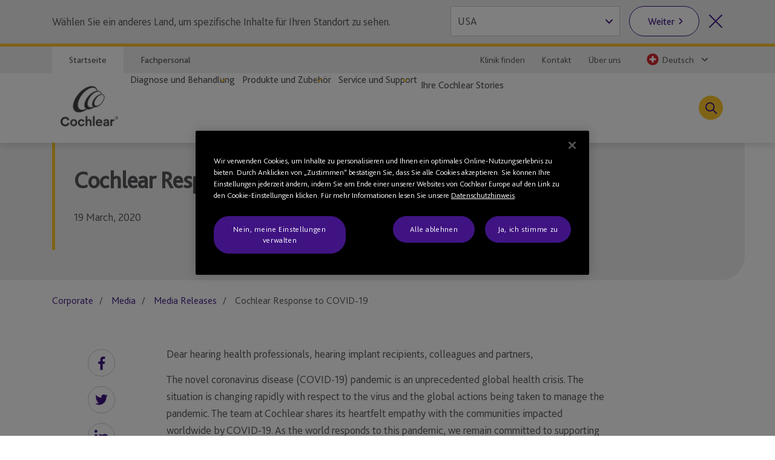

--- FILE ---
content_type: text/html; charset=utf-8
request_url: https://www.cochlear.com/ch/de/corporate/media/media-releases/2020/2020-03-19-cochlear-response-to-covid-19
body_size: 31975
content:
<!doctype html><html lang="de" style="scroll-behavior:smooth"><head><meta charset="utf-8"><meta name="viewport" content="width=device-width,initial-scale=1,shrink-to-fit=no"><meta name="theme-color" content="#000000"><link rel="shortcut icon" href="/dist/cochlear/favicon.ico"><link href="/dist/cochlear/static/css/main.e21e82f7.chunk.css" rel="stylesheet"><title data-react-helmet="true">Cochlear Response to COVID-19</title><meta data-react-helmet="true" name="title" content="Cochlear Response to COVID-19"/><meta data-react-helmet="true" name="description" content="19 March, 2020"/><meta data-react-helmet="true" name="keywords" content="19 March, 2020: Cochlear Limited (ASX: COH), the global leader in implantable hearing solutions, to ensure a safe environment, health and wellbeing of our customers, employees and community."/><meta data-react-helmet="true" name="library" class="swiftype" data-type="string" content="de_ch"/><meta data-react-helmet="true" name="st_description" class="swiftype" data-type="string" content="19 March, 2020"/><meta data-react-helmet="true" name="st_keywords" class="swiftype" data-type="string" content="19 March, 2020: Cochlear Limited (ASX: COH), the global leader in implantable hearing solutions, to ensure a safe environment, health and wellbeing of our customers, employees and community."/><meta data-react-helmet="true" property="og:locale" content="de_ch"/><meta data-react-helmet="true" property="og:type" content="article"/><meta data-react-helmet="true" property="og:title" content="Cochlear Response to COVID-19"/><meta data-react-helmet="true" property="og:description" content="19 March, 2020"/><meta data-react-helmet="true" property="og:site_name" content="Cochlear"/><meta data-react-helmet="true" property="og:updated_time" content="6/05/2022 7:58 PM"/><meta data-react-helmet="true" property="fb:app_id" content="127760087237610"/><meta data-react-helmet="true" name="twitter:description" content="19 March, 2020"/><meta data-react-helmet="true" name="twitter:title" content="Cochlear Response to COVID-19"/><meta data-react-helmet="true" name="twitter:site" content="Cochlear"/><meta data-react-helmet="true" name="twitter:creator" content="@Cochlear_Europe"/><link data-react-helmet="true" rel="canonical" href="/ch/de/corporate/media/media-releases/2020/2020-03-19-cochlear-response-to-covid-19"/><link data-react-helmet="true" rel="alternate" href="/ch/de/corporate/media/media-releases/2020/2020-03-19-cochlear-response-to-covid-19" hrefLang="x-default"/><script src="//geoip-js.com/js/apis/geoip2/v2.1/geoip2.js"></script><!-- OneTrust Cookies Consent Notice start -->
<script type="text/javascript">
var hostname = location.hostname;

function buildPopup(){
    if(!(hostname.indexOf("cochlear.cloud") > -1) && (window === window.parent)) { // OneTrust Banner only for non-iFramed pages
        var otScr = document.createElement("script");
        otScr.src = "https://cdn.cookielaw.org/scripttemplates/otSDKStub.js";
        otScr.type = "text/javascript";
        otScr.charset = "UTF-8";
        otScr.setAttribute("data-document-language", "true");
        otScr.setAttribute("data-domain-script", "a63350be-edcd-4153-b08c-7d600c2e0971");
        document.head.appendChild(otScr);

        function OptanonWrapper() { 
            window.dataLayer.push( { event: 'OneTrustGroupsUpdated' } );
        }
    }
}

var continentCode = "";
var onSuccess = function(location){
    continentCode = location.continent.code;
    console.log("Continent = " + continentCode);
    if (continentCode == "EU") {
        buildPopup();
    } else {
        var cookieButton = document.getElementsByClassName('optanon-toggle-display');
        if (cookieButton.length > 0) {
            cookieButton[0].parentElement.remove();
        }
    }
};

var onError = function(error){
    console.log(
        "Error:"
        , JSON.stringify(error, undefined, 4)
    );
};
var urlPath = location.pathname.toLowerCase();
if (urlPath.startsWith("/global")) {
    geoip2.country(onSuccess, onError);
} else {
    buildPopup();
}
</script>
<!-- OneTrust Cookies Consent Notice end --><script>
var params = new URLSearchParams(window.location.search);
params.forEach(function (value, key) {
  if (key.startsWith("utm_") || key === 'fbclid') {
    sessionStorage.setItem(key, value);
  }
});
</script><script src="/dist/cochlear/static/js/Header.cd35e673.chunk.js"></script><script src="/dist/cochlear/static/js/HeaderBanner.c6995e43.chunk.js"></script><script src="/dist/cochlear/static/js/Breadcrumbs.a2fe0db9.chunk.js"></script><script src="/dist/cochlear/static/js/SocialShare.dc547eb1.chunk.js"></script><script src="/dist/cochlear/static/js/RichText.a4d99798.chunk.js"></script><script src="/dist/cochlear/static/js/Disclaimer.de465017.chunk.js"></script><script src="/dist/cochlear/static/js/Footer.50c82551.chunk.js"></script></head><body><noscript><div class="page-warning"><div class="l-padding">Please enable JavaScript in order to get the best experience when using this site.</div></div></noscript><div id="root"><noscript><iframe src="https://www.googletagmanager.com/ns.html?id=GTM-P8QH2F4" height="0" width="0" title="Google Tag Manager 1" aria-hidden="true" style="display:none;visibility:hidden"></iframe><iframe src="https://www.googletagmanager.com/ns.html?id=GTM-PVM6MWV" height="0" width="0" title="Google Tag Manager 2" aria-hidden="true" style="display:none;visibility:hidden"></iframe></noscript><div dir="ltr" data-template="article-page" class="main-content  l-layout l-one-column cf article-page"><main id="main" tabindex="-1" class="l-main "><header class="global-header"><ul class="accessibility-links" tabindex="-1"><li><a href="#article" tabindex="0">Jump to main content</a><a href="#nav" class="jump-nav-desktop" tabindex="0">Jump to main navigation</a><a href="#mobile-toolbar-nav" class="jump-nav-mobile" tabindex="0">Jump to main navigation</a></li></ul><nav id="mobile-toolbar-nav" class="mobile-toolbar"><ul class="cf"><li><button type="button" class="menu">Menü</button></li><li><a href="/ch/de/connect/contact-us" class="contact" title="" target="" tabindex="0">Kontakt</a></li><li><a href="/ch/de/connect/find-a-clinic" class="clinic" title="" target="" tabindex="0">Hörspezialisten finden</a></li><li><button type="button" class="search " tabindex="0">Suche</button></li></ul></nav><nav id="nav" class="nav-onscreen js-onscreen mobile-hidden "><div class="top-nav"><div class="l-padding"><div class="type-selector"><a href="/ch/de/home" class="tab-home" title="Zur Startseite von Cochlear" target="">Startseite</a><a href="/ch/de/professionals" class="tab-professionals" title="" target="">Fachpersonal</a></div><div class="nav-selector"><a href="/ch/de/connect/find-a-clinic" class="" title="" target="">Klinik finden</a><a href="/ch/de/connect/contact-us" class="" title="" target="">Kontakt</a><a href="/ch/de/about-us" class="" title="" target="">Über uns</a><span class="contact nav-region-dropdown "><button class="nav-dropdown-toggle" type="button" id="dropdownCountryMenuButton" data-toggle="dropdown" aria-haspopup="true" aria-label="Select a language from the dropdown"><span id="nav-region-dropdown__cta" class="nav-region-dropdown__cta" aria-hidden="true"><img src="https://assets.cochlear.com/api/public/content/e4995bce37ff4962a97ff7c760ea400f?v=f3e8858d" alt="Swiss flag icon" class="region-flag" loading="lazy"/>Deutsch</span></button></span></div></div></div><div class="l-padding"><div class="logo"><a href="/ch/de/home" class="" title="" target=""><img height="164" sitecorecontenthub-content-type="Image" alt="Cochlear Logo" width="196" thumbnailsrc="https://cochlearmediaportal.sitecorecontenthub.cloud/api/gateway/24969/thumbnail" src="https://assets.cochlear.com/api/public/content/45f3cdfbe24641b69870beed740063ac?v=ce0c0a42"/></a></div><ul class="nav cf  is-hidden "><li class="nav-item nav-item-top "><div role="presentation" class="nav-item-menu">Menü</div><button class="nav-item-close" type="button">Menü schliessen</button></li><li class="nav-item "><button type="button" class="nav-item-title nav-item-title-top has-children" aria-expanded="false" aria-haspopup="true">Diagnose und Behandlung</button></li><li class="nav-item "><button type="button" class="nav-item-title nav-item-title-top has-children" aria-expanded="false" aria-haspopup="true">Produkte und Zubehör</button></li><li class="nav-item "><button type="button" class="nav-item-title nav-item-title-top has-children" aria-expanded="false" aria-haspopup="true">Service und Support</button></li><li class="nav-item "><a class="nav-item-title nav-item-title-top" href="/ch/de/home/your-cochlear-stories">Ihre Cochlear Stories</a></li></ul><div class="offscreen-background "></div><button class="link-icon search-toggle " type="button" aria-label="Toggle search" data-popover-id="global-search" aria-expanded="false"></button></div></nav><div class="mobile-header   "><div class="mobile-header__item"></div><div class="mobile-header__item"><span class="mobile-logo"><a href="/ch/de/home" class="" title="" target=""><img height="42" sitecorecontenthub-content-type="Image" alt="Cochlear Logo" width="240" thumbnailsrc="https://cochlearmediaportal.sitecorecontenthub.cloud/api/gateway/24981/thumbnail" src="https://assets.cochlear.com/api/public/content/6eb6aec9067a429fb3f7da82e8940d7f?v=c0e5ece5"/></a></span></div><div class="mobile-header__item"></div></div></header><article id="article" class="article l-article  "><header class="landing-banner  no-image"><div class="background"></div><div class="l-padding"><div class="content "><span class="content-grouper"><span class="header-highlight"></span><h1 class="">Cochlear Response to COVID-19</h1><div><p>19 March, 2020</p></div></span></div></div></header><nav class="l-padding breadcrumbs"><ul><li><a href="/ch/de/corporate">Corporate</a></li><li><a href="/ch/de/corporate/media">Media</a></li><li><a href="/ch/de/corporate/media/media-releases">Media Releases</a></li><li><span class="is-active">Cochlear Response to COVID-19</span></li></ul></nav><div class="l-padding"><div class="l-content-column"><div class="social-share"><ul><li><span role="button" tabindex="0" aria-label="Facebook"><img height="68" sitecorecontenthub-content-type="Image" alt="Facebook logo" width="68" thumbnailsrc="https://cochlearmediaportal.sitecorecontenthub.cloud/api/gateway/25536/thumbnail" src="https://assets.cochlear.com/api/public/content/f67d4ca2854c47d48a4e2b1418e6463e?v=063741c1"/></span></li><li><span role="button" tabindex="0" aria-label="Twitter"><img height="68" sitecorecontenthub-content-type="Image" alt="Twitter logo" width="68" thumbnailsrc="https://cochlearmediaportal.sitecorecontenthub.cloud/api/gateway/25534/thumbnail" src="https://assets.cochlear.com/api/public/content/b920f8674a38493fbb1a0ca6c570fba8?v=0cd76355"/></span></li><li><span role="button" tabindex="0" aria-label="LinkedIn"><img height="60" sitecorecontenthub-content-type="Image" alt="LinkedIn logo" width="60" thumbnailsrc="https://cochlearmediaportal.sitecorecontenthub.cloud/api/gateway/25538/thumbnail" src="https://assets.cochlear.com/api/public/content/284db41af32b40c7b6c1eb01e3667208?v=5257b391"/></span></li></ul></div><div class="cm-rich-text"><div><p>Dear hearing health professionals, hearing implant recipients, colleagues and partners,</p>
<p>The novel coronavirus disease (COVID-19) pandemic is an unprecedented global health crisis. The situation is changing rapidly with respect to the virus and the global actions being taken to manage the pandemic. The team at Cochlear shares its heartfelt empathy with the communities impacted worldwide by COVID-19. As the world responds to this pandemic, we remain committed to supporting our customers, employees and communities to ensure that the vital work of delivering implantable hearing solutions to patients continues.</p>
<p>While there is uncertainty, we would like to assure you that we are working to proactively manage this situation, in solidarity with governments, health organisations and other global businesses. We have activated and are regularly reviewing our business continuity plan and COVID-19 response plan to ensure continued support during this rapidly evolving situation. We will also continue to monitor the situation and are prepared to introduce further measures as appropriate.</p>
<p>The priorities that guide our actions include:</p>
<ul>
    <li>Promoting health for everyone – our customers, employees and communities</li>
    <li>Maintaining our supply chain, so that we keep our customers on-air and can continue to supply implants for surgeries</li>
</ul>
<p>Please see further details on Cochlear’s response to COVID-19 below.</p>
<h4>Promoting health for everyone</h4>
<p>We are actively following the advice of health authorities and governments, and have taken steps to care for recipients and professional partners and ensure the health and wellbeing of all our employees.</p>
<p>To prevent the spread of the virus, like many institutions, many of our teams worldwide are working remotely and restricting travel to support necessary patient care activities only. Where necessary we have introduced remote options for virtual, digital or telephone customer support. Our staff and infrastructure have been prepared to ensure we continue to operate to support our customers.</p>
<p>Our remote work protocols reinforce World Health Organization (WHO) guidelines to help prevent the spread of respiratory disease and support the practice of social distancing. We are advising employees who show symptoms of COVID-19 to follow guidelines from their local authorities for testing and treatment. We are also following strict quarantine rules in alignment with the most up-to-date government guidance for colleagues who may have been exposed to someone diagnosed with COVID-19.</p>
<p>We have taken extensive measures to protect our workforce who are unable to work remotely, such as manufacturing and logistics staff. These have included ensuring availability of protective equipment, restricting large group gatherings, practicing social distancing, restricting visitor access to manufacturing areas and office sites, and instituting additional hygiene and cleaning protocols in our offices, labs and warehouses during this period.</p>
<h4>Continued support for recipients</h4>
<p>We recognise that many of our recipients will be taking steps to limit exposure to COVID-19.</p>
<p>Cochlear continues to operate and our customer service team is available via phone, email, fax, online and other channels. We are also adding additional online services, where needed, to help support you from the convenience of your home. You can visit www.cochlear.com/customer-service to contact us for local information.</p>
<h4>Continued support for healthcare professionals</h4>
<p>Understandably, to ensure a safe environment for patients and manage the capacity of healthcare systems, many hospitals have limited visitor access or changed operations.</p>
<p>We would like to reassure customers that we are and will continue to proactively manage production and supply of our products to minimise disruption. We are working with governments around the world to enable our manufacturing facilities and warehouses to remain open to help us continue to support our recipients, if business closures are mandated.</p>
<h4>Moving Forward Together</h4>
<p>We understand that this is a challenging time for everyone. Further changes may be implemented at short notice in response to the changing environment. Please be safe and contact us if you would like to know more about Cochlear’s support options for recipients or customers. Should you have specific questions, please reach out to your local Cochlear representative as usual.</p>
<p>We will continue to monitor the situation and take a considered approach to ensure the health and wellbeing of our customers, employees and community.</p>
<p style="text-align: left;"><img alt="Dig Howitt Signature" src="https://assets.cochlear.com/api/public/content/c7f3d4781d694846a29b444c0b84760b?v=3746c686" /></p>
<p>Dig Howitt,<br />
CEO &amp; President, Cochlear</p>
<h4>About Cochlear Limited (ASX: COH)</h4>
<p>Cochlear is the global leader in implantable hearing solutions. The company has a global workforce of more than 4,000 people and invests more than AUD$180 million each year in research and development. Products include cochlear implants, bone conduction implants and acoustic implants, which healthcare professionals use to treat a range of moderate to profound types of hearing loss. Since 1981, Cochlear has provided more than 600,000 implantable devices, helping people of all ages, in more than 180 countries, to hear.</p>
<br class="t-last-br" /></div></div></div></div><div class="disclaimer"><div class="l-padding"><h2>Haftungsausschluss</h2><span><div><p>Informieren Sie sich bei Ihrer Gesundheits-Fachperson über die Möglichkeiten der Behandlung von Hörverlust. Ergebnisse können abweichen; Ihre Gesundheits-Fachperson berät Sie bezüglich der Faktoren, die Ihr Ergebnis beeinflussen könnten. Befolgen Sie stets die Gebrauchsanweisung. Nicht alle Produkte sind in allen Ländern erhältlich. Für Produktinformationen wenden Sie sich bitte an Ihren Vertreter von Cochlear.</p>
<p>Eine vollständige Liste der Marken von Cochlear finden Sie auf unserer Seite mit den <a href="/ch/de/corporate/terms-of-use">Nutzungsbedingungen</a>.</p></div></span></div></div></article><footer class="global-footer"><div class="l-padding"><nav><ul class="nav-footer has-5-items"><li class="brandImg"><img height="166" sitecorecontenthub-content-type="Image" alt="Cochlear Logo" width="196" thumbnailsrc="https://cochlearmediaportal.sitecorecontenthub.cloud/api/gateway/24994/thumbnail" loading="lazy" src="https://assets.cochlear.com/api/public/content/a8c5c4166cba4bdd85fd69811a617275?v=695b90cb"/></li><li class="nav-footer-item columns2"><ul><li><a href="/ch/de/corporate/investors" class="" title="" target="">Investoren</a></li><li><a href="/ch/de/corporate/careers" class="" title="" target="">Karriere</a></li><li><a href="/ch/de/corporate/media/media-releases" class="" title="" target="">Medien</a></li></ul></li><li class="nav-footer-item columns2"><ul><li><a href="https://www.cochlear.com/manuals" class="" title="" target="_blank" rel="noopener noreferrer">Produkthandbücher</a></li><li><a href="" class="" title="" target="">Allgemeine Warnungen</a></li><li><a href="/ch/de/home/products-and-accessories/cochlear-nucleus-system/nucleus-implant-reliability" class="" title="Zuverlässigkeitsbericht" target="">Zuverlässigkeitsberichte</a></li></ul></li><li class="nav-footer-item column"><ul><li><a href="https://www.cochlear.com/global/en/corporate/data-privacy-and-security" class="" title="" target="_blank" rel="noopener noreferrer">Verpflichtung zum Datenschutz</a></li><li><a href="https://www.cochlear.com/privacy/" class="" title="Datenschutz" target="_blank" rel="noopener noreferrer">Datenschutz</a></li><li><a href="/ch/de/corporate/terms-of-use" class="" title="" target="">Nutzungsbedingungen</a></li></ul></li><li class="nav-footer-social nav-footer-item link-icons-disabled"><ul class="socials-items"><li><a href="https://www.facebook.com/CochlearEMEA/" title="Talk to us on Facebook" target="_blank" rel="noopener noreferrer"><img height="68" sitecorecontenthub-content-type="Image" alt="Facebook logo" sitecorecontenthub-content-id="13637" width="68" thumbnailsrc="https://cochlearmediaportal.sitecorecontenthub.cloud/api/gateway/13637/thumbnail" class="icon" loading="lazy" src="https://assets.cochlear.com/api/public/content/8a6ba205972d4fd182c8e1b99b6b61b0?v=e23e0b79"/></a></li><li><a href="https://www.youtube.com/user/CochlearEMEA" title="Talk to us on Youtube" target="_blank" rel="noopener noreferrer"><img height="68" sitecorecontenthub-content-type="Image" alt="YouTube logo" width="68" thumbnailsrc="https://cochlearmediaportal.sitecorecontenthub.cloud/api/gateway/13626/thumbnail" class="icon" loading="lazy" src="https://assets.cochlear.com/api/public/content/cdd2477a961b4e1e9f60bb131e35fe1e?v=5fe72000"/></a></li><li><a href="https://twitter.com/Cochlear_EMEA" title="Talk to us on Twitter" target="_blank" rel="noopener noreferrer"><img height="68" sitecorecontenthub-content-type="Image" alt="Twitter logo" width="68" thumbnailsrc="https://cochlearmediaportal.sitecorecontenthub.cloud/api/gateway/13797/thumbnail" class="icon" loading="lazy" src="https://assets.cochlear.com/api/public/content/4fe81b5e65cb4b1b98128b789e8e0824?v=57132a14"/></a></li><li><a href="https://www.linkedin.com/company/cochlear/" title="Talk to us on LinkedIn" target="_blank" rel="noopener noreferrer"><img height="100" sitecorecontenthub-content-type="Image" alt="LinkedIn logo" sitecorecontenthub-content-id="27872" width="100" thumbnailsrc="https://cochlearmediaportal.sitecorecontenthub.cloud/api/gateway/27872/thumbnail" class="icon" loading="lazy" src="https://assets.cochlear.com/api/public/content/402753700756412abe7db70adb2f5417?v=48476ce8"/></a></li></ul></li></ul></nav></div><div class="subfooter-container"><div class="subfooter-link"><a href="##" class="optanon-toggle-display" title="Cookie-Einstellungen" target="">Cookie-Einstellungen</a></div><div class="subfooter-link"><a href="https://www.cochlear.com/global/en/corporate/cookies-notice" class="" title="" target="_blank" rel="noopener noreferrer">Hinweis zu Cookies</a></div><div class="subfooter-copyright"><div><p>Copyright &copy; 2026 Cochlear Ltd. Alle Rechte vorbehalten</p></div></div></div></footer></main></div></div><script type="application/json" id="__JSS_STATE__">{"sitecore":{"context":{"pageEditing":false,"site":{"name":"cochlear-ch-de-de"},"pageState":"normal","language":"de-CH","itemPath":"\u002Fcorporate\u002Fmedia\u002Fmedia-releases\u002F2020\u002F2020-03-19-cochlear-response-to-covid-19","metadata":{"title":"Cochlear Response to COVID-19","description":"19 March, 2020","featureImage":null,"featuredWidth":0,"featuredHeight":0,"keywords":"19 March, 2020: Cochlear Limited (ASX: COH), the global leader in implantable hearing solutions, to ensure a safe environment, health and wellbeing of our customers, employees and community.","pageType":"","lastUpdated":"6\u002F05\u002F2022 7:58 PM","localeCode":"de_ch","siteName":"Cochlear","facebookAppId":"127760087237610","twitterHandle":"@Cochlear_Europe","gtmContainerGlobal":"GTM-PVM6MWV","gtmContainerRegion":"GTM-P8QH2F4","mapsKey":"AIzaSyB-Le6GLJA6j3d0uwWedAdkFa9LYt6RlRs","webDirection":"Left to right","showCookieBanner":"1","enableLiveChat":"","liveChatReferenceId":"","contentDisclaimerShow":"","contentDisclaimerDataSource":{"modalStyle":null,"modalMessage":null,"option1Text":null,"option1Link":null,"option2Text":null,"option2Link":null},"urls":{"canonical":"\u002Fch\u002Fde\u002Fcorporate\u002Fmedia\u002Fmedia-releases\u002F2020\u002F2020-03-19-cochlear-response-to-covid-19","alternate":[{"link":"\u002Fch\u002Fde\u002Fcorporate\u002Fmedia\u002Fmedia-releases\u002F2020\u002F2020-03-19-cochlear-response-to-covid-19","lang":"x-default"}]},"schemaorg":"{\r\n  \"articleBody\": \"\u003Cp\u003EDear hearing health professionals, hearing implant recipients, colleagues and partners,\u003C\u002Fp\u003E\\n\u003Cp\u003EThe novel coronavirus disease (COVID-19) pandemic is an unprecedented global health crisis. The situation is changing rapidly with respect to the virus and the global actions being taken to manage the pandemic. The team at Cochlear shares its heartfelt empathy with the communities impacted worldwide by COVID-19. As the world responds to this pandemic, we remain committed to supporting our customers, employees and communities to ensure that the vital work of delivering implantable hearing solutions to patients continues.\u003C\u002Fp\u003E\\n\u003Cp\u003EWhile there is uncertainty, we would like to assure you that we are working to proactively manage this situation, in solidarity with governments, health organisations and other global businesses. We have activated and are regularly reviewing our business continuity plan and COVID-19 response plan to ensure continued support during this rapidly evolving situation. We will also continue to monitor the situation and are prepared to introduce further measures as appropriate.\u003C\u002Fp\u003E\\n\u003Cp\u003EThe priorities that guide our actions include:\u003C\u002Fp\u003E\\n\u003Cul\u003E\\n    \u003Cli\u003EPromoting health for everyone – our customers, employees and communities\u003C\u002Fli\u003E\\n    \u003Cli\u003EMaintaining our supply chain, so that we keep our customers on-air and can continue to supply implants for surgeries\u003C\u002Fli\u003E\\n\u003C\u002Ful\u003E\\n\u003Cp\u003EPlease see further details on Cochlear’s response to COVID-19 below.\u003C\u002Fp\u003E\\n\u003Ch4\u003EPromoting health for everyone\u003C\u002Fh4\u003E\\n\u003Cp\u003EWe are actively following the advice of health authorities and governments, and have taken steps to care for recipients and professional partners and ensure the health and wellbeing of all our employees.\u003C\u002Fp\u003E\\n\u003Cp\u003ETo prevent the spread of the virus, like many institutions, many of our teams worldwide are working remotely and restricting travel to support necessary patient care activities only. Where necessary we have introduced remote options for virtual, digital or telephone customer support. Our staff and infrastructure have been prepared to ensure we continue to operate to support our customers.\u003C\u002Fp\u003E\\n\u003Cp\u003EOur remote work protocols reinforce World Health Organization (WHO) guidelines to help prevent the spread of respiratory disease and support the practice of social distancing. We are advising employees who show symptoms of COVID-19 to follow guidelines from their local authorities for testing and treatment. We are also following strict quarantine rules in alignment with the most up-to-date government guidance for colleagues who may have been exposed to someone diagnosed with COVID-19.\u003C\u002Fp\u003E\\n\u003Cp\u003EWe have taken extensive measures to protect our workforce who are unable to work remotely, such as manufacturing and logistics staff. These have included ensuring availability of protective equipment, restricting large group gatherings, practicing social distancing, restricting visitor access to manufacturing areas and office sites, and instituting additional hygiene and cleaning protocols in our offices, labs and warehouses during this period.\u003C\u002Fp\u003E\\n\u003Ch4\u003EContinued support for recipients\u003C\u002Fh4\u003E\\n\u003Cp\u003EWe recognise that many of our recipients will be taking steps to limit exposure to COVID-19.\u003C\u002Fp\u003E\\n\u003Cp\u003ECochlear continues to operate and our customer service team is available via phone, email, fax, online and other channels. We are also adding additional online services, where needed, to help support you from the convenience of your home. You can visit www.cochlear.com\u002Fcustomer-service to contact us for local information.\u003C\u002Fp\u003E\\n\u003Ch4\u003EContinued support for healthcare professionals\u003C\u002Fh4\u003E\\n\u003Cp\u003EUnderstandably, to ensure a safe environment for patients and manage the capacity of healthcare systems, many hospitals have limited visitor access or changed operations.\u003C\u002Fp\u003E\\n\u003Cp\u003EWe would like to reassure customers that we are and will continue to proactively manage production and supply of our products to minimise disruption. We are working with governments around the world to enable our manufacturing facilities and warehouses to remain open to help us continue to support our recipients, if business closures are mandated.\u003C\u002Fp\u003E\\n\u003Ch4\u003EMoving Forward Together\u003C\u002Fh4\u003E\\n\u003Cp\u003EWe understand that this is a challenging time for everyone. Further changes may be implemented at short notice in response to the changing environment. Please be safe and contact us if you would like to know more about Cochlear’s support options for recipients or customers. Should you have specific questions, please reach out to your local Cochlear representative as usual.\u003C\u002Fp\u003E\\n\u003Cp\u003EWe will continue to monitor the situation and take a considered approach to ensure the health and wellbeing of our customers, employees and community.\u003C\u002Fp\u003E\\n\u003Cp style=\\\"text-align: left;\\\"\u003E\u003Cimg alt=\\\"Dig Howitt Signature\\\" src=\\\"https:\u002F\u002Fassets.cochlear.com\u002Fapi\u002Fpublic\u002Fcontent\u002Fc7f3d4781d694846a29b444c0b84760b?v=3746c686\\\" \u002F\u003E\u003C\u002Fp\u003E\\n\u003Cp\u003EDig Howitt,\u003Cbr \u002F\u003E\\nCEO &amp; President, Cochlear\u003C\u002Fp\u003E\\n\u003Ch4\u003EAbout Cochlear Limited (ASX: COH)\u003C\u002Fh4\u003E\\n\u003Cp\u003ECochlear is the global leader in implantable hearing solutions. The company has a global workforce of more than 4,000 people and invests more than AUD$180 million each year in research and development. Products include cochlear implants, bone conduction implants and acoustic implants, which healthcare professionals use to treat a range of moderate to profound types of hearing loss. Since 1981, Cochlear has provided more than 600,000 implantable devices, helping people of all ages, in more than 180 countries, to hear.\u003C\u002Fp\u003E\\n\u003Cbr class=\\\"t-last-br\\\" \u002F\u003E\",\r\n  \"wordCount\": 5549,\r\n  \"dateCreated\": \"2022-05-06T09:57:58Z\",\r\n  \"dateModified\": \"2022-05-06T09:58:01Z\",\r\n  \"datePublished\": \"2022-05-06T09:58:01Z\",\r\n  \"headline\": \"Cochlear Response to COVID-19\",\r\n  \"keywords\": \"19 March, 2020: Cochlear Limited (ASX: COH), the global leader in implantable hearing solutions, to ensure a safe environment, health and wellbeing of our customers, employees and community.\",\r\n  \"description\": \"19 March, 2020\",\r\n  \"image\": \"\",\r\n  \"name\": \"Cochlear Response to COVID-19\",\r\n  \"url\": \"\u002Fch\u002Fde\u002Fcorporate\u002Fmedia\u002Fmedia-releases\u002F2020\u002F2020-03-19-cochlear-response-to-covid-19\",\r\n  \"@context\": \"http:\u002F\u002Fschema.org\",\r\n  \"@type\": \"Article\"\r\n}"}},"route":{"name":"2020 03 19 Cochlear Response to COVID-19","displayName":"2020 03 19 Cochlear Response to COVID-19","fields":{"System Name":{"value":"Windchill"},"Document Number":{"value":"TBA"},"Document Version":{"value":"TBA"},"DateTime":{"value":"0001-01-01T00:00:00Z"},"Type":{"value":"Standard"},"Title":{"value":"Cochlear Response to COVID-19"},"description":{"value":"19 March, 2020"},"ContentTags":[{"id":"1b9e6329-44cc-4304-8402-39aabd7ab36a","url":"\u002Fconfiguration\u002Ftags\u002Fyears\u002F2020","name":"2020","displayName":"2020","fields":{"HideFromDisplay":{"value":false},"HideFromFacet":{"value":false},"Title":{"value":"2020"}}}],"NavigationTitle":{"value":"Cochlear Response to COVID-19"},"HideFromChildListing":{"value":false},"HideFromNavigation":{"value":false},"HideFromSitemap":{"value":false},"HideFromListing":{"value":false},"HideFromSearch":{"value":false},"NavigationLink":{"value":{"href":"\u002Fch\u002Fde\u002Fcorporate\u002Fmedia\u002Fmedia-releases\u002F2020\u002F2020-03-19-cochlear-response-to-covid-19","id":"{7581DABD-2D50-4DD5-BD44-6D7A1D996E3A}","querystring":"","target":"","text":"Cochlear Response to COVID-19","anchor":"","title":"","class":"","url":"\u002Fcochlear-mdr\u002FCorporate\u002FMedia\u002FMedia releases\u002F2020\u002F2020 03 19 Cochlear Response to COVID-19","linktype":"internal"}},"Priority":{"id":"faf57138-4083-4bc9-8de1-8e3785dd63ca","url":"\u002Fconfiguration\u002Fsitemappriority\u002Fpoint7","name":"Point7","displayName":"Point7","fields":{"Value":{"value":"0.7"}}},"Change Frequency":{"id":"de0aff1f-dff0-4eb5-adc0-c4e8f8176293","url":"\u002Fconfiguration\u002Fchangefrequency\u002Fmonthly","name":"monthly","displayName":"monthly","fields":{"Value":{"value":"monthly"}}},"image":{"value":{}},"metaTitle":{"value":""},"metaDescription":{"value":""},"useRebrandStyling":{"value":false},"noIndex":{"value":false},"otDomainScriptId":{"value":""},"isProfessional":{"value":false},"keywords":{"value":"19 March, 2020: Cochlear Limited (ASX: COH), the global leader in implantable hearing solutions, to ensure a safe environment, health and wellbeing of our customers, employees and community."},"pageType":{"value":""}},"databaseName":"web","deviceId":"fe5d7fdf-89c0-4d99-9aa3-b5fbd009c9f3","itemId":"7581dabd-2d50-4dd5-bd44-6d7a1d996e3a","itemLanguage":"de-CH","itemVersion":1,"layoutId":"0186c2a3-187b-4a42-80d0-21c2edefe6c2","templateId":"34433e19-a8eb-452c-b37f-558e58175003","templateName":"article-page","placeholders":{"header":[{"uid":"21bab0b6-79ac-445b-98cb-d1d0eee49e9a","componentName":"HeaderBanner","dataSource":"{82547D47-B547-4E2E-A098-17433CB2A52A}","params":{},"fields":{"title":{"value":"Cochlear Response to COVID-19"},"titleImage":{"value":{}},"hasFade":{"value":false},"description":{"value":"\u003Cp\u003E19 March, 2020\u003C\u002Fp\u003E"},"heading":{"value":""},"isFullWidthImage":{"value":false},"videoId":{"value":""},"videoLinkText":{"value":""},"image":{"value":{}},"link":{"value":{"href":""}}}},{"uid":"1160d2cc-c0d4-465e-a947-b888aba5db63","componentName":"Breadcrumbs","dataSource":"","params":{},"fields":{"data":{"item":{"url":"\u002Fch\u002Fde\u002Fcorporate\u002Fmedia\u002Fmedia-releases\u002F2020\u002F2020-03-19-cochlear-response-to-covid-19","hideFromNavigation":{"boolValue":false},"title":{"value":"Cochlear Response to COVID-19"},"navigationTitle":{"value":"Cochlear Response to COVID-19"},"navigationLink":{"url":"\u002Fch\u002Fde\u002Fcorporate\u002Fmedia\u002Fmedia-releases\u002F2020\u002F2020-03-19-cochlear-response-to-covid-19"},"parent":{"url":"\u002Fch\u002Fde\u002Fcorporate\u002Fmedia\u002Fmedia-releases\u002F2020","hideFromNavigation":{"boolValue":true},"title":{"value":"2020"},"navigationTitle":{"value":"2020"},"navigationLink":{"url":"\u002Fch\u002Fde\u002Fcorporate\u002Fmedia\u002Fmedia-releases\u002F2020"},"parent":{"url":"\u002Fch\u002Fde\u002Fcorporate\u002Fmedia\u002Fmedia-releases","hideFromNavigation":{"boolValue":false},"title":{"value":"Media releases"},"navigationTitle":{"value":"Media Releases"},"navigationLink":{"url":"\u002Fch\u002Fde\u002Fcorporate\u002Fmedia\u002Fmedia-releases"},"parent":{"url":"\u002Fch\u002Fde\u002Fcorporate\u002Fmedia","hideFromNavigation":{"boolValue":false},"title":{"value":"Media"},"navigationTitle":{"value":"Media"},"navigationLink":{"url":""},"parent":{"url":"\u002Fch\u002Fde\u002Fcorporate","hideFromNavigation":{"boolValue":false},"title":{"value":"Corporate"},"navigationTitle":{"value":"Corporate"},"navigationLink":{"url":""},"parent":{"url":"\u002Fch\u002Fde"}}}}}}}}}],"main":[{"uid":"697719eb-e2ad-4b92-b6a7-9c3925f9c51a","componentName":"SocialShare","dataSource":"{65A649B8-09DF-4D1B-9721-AE2DFDA6C235}","params":{},"fields":{"shareLinks":[{"id":"0bc87dae-ee31-4002-aabf-b499f12fdc28","url":"\u002Fconfiguration\u002Fsocial-share\u002Fsocial-links\u002Ffacebook","name":"Facebook","displayName":"Facebook","fields":{"image":{"value":{"height":"68","sitecorecontenthub-content-type":"Image","alt":"Facebook logo","width":"68","thumbnailsrc":"https:\u002F\u002Fcochlearmediaportal.sitecorecontenthub.cloud\u002Fapi\u002Fgateway\u002F25536\u002Fthumbnail","src":"https:\u002F\u002Fassets.cochlear.com\u002Fapi\u002Fpublic\u002Fcontent\u002Ff67d4ca2854c47d48a4e2b1418e6463e?v=063741c1"}},"link":{"value":{"href":"https:\u002F\u002Fwww.facebook.com\u002FCochlearEMEA\u002F","linktype":"external","url":"https:\u002F\u002Fwww.facebook.com\u002FCochlearEMEA\u002F","anchor":"","target":"_blank"}},"title":{"value":"Facebook"}}},{"id":"3cc0c76d-38b4-4466-9d7e-b83fd9d58160","url":"\u002Fconfiguration\u002Fsocial-share\u002Fsocial-links\u002Ftwitter","name":"Twitter","displayName":"Twitter","fields":{"image":{"value":{"height":"68","sitecorecontenthub-content-type":"Image","alt":"Twitter logo","width":"68","thumbnailsrc":"https:\u002F\u002Fcochlearmediaportal.sitecorecontenthub.cloud\u002Fapi\u002Fgateway\u002F25534\u002Fthumbnail","src":"https:\u002F\u002Fassets.cochlear.com\u002Fapi\u002Fpublic\u002Fcontent\u002Fb920f8674a38493fbb1a0ca6c570fba8?v=0cd76355"}},"link":{"value":{"href":"https:\u002F\u002Ftwitter.com\u002FCochlear_EMEA","linktype":"external","url":"https:\u002F\u002Ftwitter.com\u002FCochlear_EMEA","anchor":"","target":"_blank"}},"title":{"value":"Twitter"}}},{"id":"be550b10-3ec3-443c-ada4-0d13b586e337","url":"\u002Fconfiguration\u002Fsocial-share\u002Fsocial-links\u002Flinkedin","name":"Linkedin","displayName":"Linkedin","fields":{"image":{"value":{"height":"60","sitecorecontenthub-content-type":"Image","alt":"LinkedIn logo","width":"60","thumbnailsrc":"https:\u002F\u002Fcochlearmediaportal.sitecorecontenthub.cloud\u002Fapi\u002Fgateway\u002F25538\u002Fthumbnail","src":"https:\u002F\u002Fassets.cochlear.com\u002Fapi\u002Fpublic\u002Fcontent\u002F284db41af32b40c7b6c1eb01e3667208?v=5257b391"}},"link":{"value":{"href":"https:\u002F\u002Fwww.linkedin.com\u002Fcompany\u002Fcochlear\u002F","linktype":"external","url":"https:\u002F\u002Fwww.linkedin.com\u002Fcompany\u002Fcochlear\u002F","anchor":"","target":"_blank"}},"title":{"value":"LinkedIn"}}}]}},{"uid":"88f47cbe-6ee9-4541-9531-d7e54d2651e6","componentName":"RichText","dataSource":"{6C846187-95E1-4409-BC78-54A651274096}","params":{},"fields":{"hasFade":{"value":false},"richText":{"value":"\u003Cp\u003EDear hearing health professionals, hearing implant recipients, colleagues and partners,\u003C\u002Fp\u003E\n\u003Cp\u003EThe novel coronavirus disease (COVID-19) pandemic is an unprecedented global health crisis. The situation is changing rapidly with respect to the virus and the global actions being taken to manage the pandemic. The team at Cochlear shares its heartfelt empathy with the communities impacted worldwide by COVID-19. As the world responds to this pandemic, we remain committed to supporting our customers, employees and communities to ensure that the vital work of delivering implantable hearing solutions to patients continues.\u003C\u002Fp\u003E\n\u003Cp\u003EWhile there is uncertainty, we would like to assure you that we are working to proactively manage this situation, in solidarity with governments, health organisations and other global businesses. We have activated and are regularly reviewing our business continuity plan and COVID-19 response plan to ensure continued support during this rapidly evolving situation. We will also continue to monitor the situation and are prepared to introduce further measures as appropriate.\u003C\u002Fp\u003E\n\u003Cp\u003EThe priorities that guide our actions include:\u003C\u002Fp\u003E\n\u003Cul\u003E\n    \u003Cli\u003EPromoting health for everyone – our customers, employees and communities\u003C\u002Fli\u003E\n    \u003Cli\u003EMaintaining our supply chain, so that we keep our customers on-air and can continue to supply implants for surgeries\u003C\u002Fli\u003E\n\u003C\u002Ful\u003E\n\u003Cp\u003EPlease see further details on Cochlear’s response to COVID-19 below.\u003C\u002Fp\u003E\n\u003Ch4\u003EPromoting health for everyone\u003C\u002Fh4\u003E\n\u003Cp\u003EWe are actively following the advice of health authorities and governments, and have taken steps to care for recipients and professional partners and ensure the health and wellbeing of all our employees.\u003C\u002Fp\u003E\n\u003Cp\u003ETo prevent the spread of the virus, like many institutions, many of our teams worldwide are working remotely and restricting travel to support necessary patient care activities only. Where necessary we have introduced remote options for virtual, digital or telephone customer support. Our staff and infrastructure have been prepared to ensure we continue to operate to support our customers.\u003C\u002Fp\u003E\n\u003Cp\u003EOur remote work protocols reinforce World Health Organization (WHO) guidelines to help prevent the spread of respiratory disease and support the practice of social distancing. We are advising employees who show symptoms of COVID-19 to follow guidelines from their local authorities for testing and treatment. We are also following strict quarantine rules in alignment with the most up-to-date government guidance for colleagues who may have been exposed to someone diagnosed with COVID-19.\u003C\u002Fp\u003E\n\u003Cp\u003EWe have taken extensive measures to protect our workforce who are unable to work remotely, such as manufacturing and logistics staff. These have included ensuring availability of protective equipment, restricting large group gatherings, practicing social distancing, restricting visitor access to manufacturing areas and office sites, and instituting additional hygiene and cleaning protocols in our offices, labs and warehouses during this period.\u003C\u002Fp\u003E\n\u003Ch4\u003EContinued support for recipients\u003C\u002Fh4\u003E\n\u003Cp\u003EWe recognise that many of our recipients will be taking steps to limit exposure to COVID-19.\u003C\u002Fp\u003E\n\u003Cp\u003ECochlear continues to operate and our customer service team is available via phone, email, fax, online and other channels. We are also adding additional online services, where needed, to help support you from the convenience of your home. You can visit www.cochlear.com\u002Fcustomer-service to contact us for local information.\u003C\u002Fp\u003E\n\u003Ch4\u003EContinued support for healthcare professionals\u003C\u002Fh4\u003E\n\u003Cp\u003EUnderstandably, to ensure a safe environment for patients and manage the capacity of healthcare systems, many hospitals have limited visitor access or changed operations.\u003C\u002Fp\u003E\n\u003Cp\u003EWe would like to reassure customers that we are and will continue to proactively manage production and supply of our products to minimise disruption. We are working with governments around the world to enable our manufacturing facilities and warehouses to remain open to help us continue to support our recipients, if business closures are mandated.\u003C\u002Fp\u003E\n\u003Ch4\u003EMoving Forward Together\u003C\u002Fh4\u003E\n\u003Cp\u003EWe understand that this is a challenging time for everyone. Further changes may be implemented at short notice in response to the changing environment. Please be safe and contact us if you would like to know more about Cochlear’s support options for recipients or customers. Should you have specific questions, please reach out to your local Cochlear representative as usual.\u003C\u002Fp\u003E\n\u003Cp\u003EWe will continue to monitor the situation and take a considered approach to ensure the health and wellbeing of our customers, employees and community.\u003C\u002Fp\u003E\n\u003Cp style=\"text-align: left;\"\u003E\u003Cimg alt=\"Dig Howitt Signature\" src=\"https:\u002F\u002Fassets.cochlear.com\u002Fapi\u002Fpublic\u002Fcontent\u002Fc7f3d4781d694846a29b444c0b84760b?v=3746c686\" \u002F\u003E\u003C\u002Fp\u003E\n\u003Cp\u003EDig Howitt,\u003Cbr \u002F\u003E\nCEO &amp; President, Cochlear\u003C\u002Fp\u003E\n\u003Ch4\u003EAbout Cochlear Limited (ASX: COH)\u003C\u002Fh4\u003E\n\u003Cp\u003ECochlear is the global leader in implantable hearing solutions. The company has a global workforce of more than 4,000 people and invests more than AUD$180 million each year in research and development. Products include cochlear implants, bone conduction implants and acoustic implants, which healthcare professionals use to treat a range of moderate to profound types of hearing loss. Since 1981, Cochlear has provided more than 600,000 implantable devices, helping people of all ages, in more than 180 countries, to hear.\u003C\u002Fp\u003E\n\u003Cbr class=\"t-last-br\" \u002F\u003E"}}}],"footer":[{"uid":"2c1d07a9-707a-4d8c-b808-42bd032e218f","componentName":"Disclaimer","dataSource":"{8C7142ED-DD20-4540-97B1-92A4A5134638}","params":{},"fields":{"description":{"value":"\u003Cp\u003EInformieren Sie sich bei Ihrer Gesundheits-Fachperson über die Möglichkeiten der Behandlung von Hörverlust. Ergebnisse können abweichen; Ihre Gesundheits-Fachperson berät Sie bezüglich der Faktoren, die Ihr Ergebnis beeinflussen könnten. Befolgen Sie stets die Gebrauchsanweisung. Nicht alle Produkte sind in allen Ländern erhältlich. Für Produktinformationen wenden Sie sich bitte an Ihren Vertreter von Cochlear.\u003C\u002Fp\u003E\r\n\u003Cp\u003EEine vollständige Liste der Marken von Cochlear finden Sie auf unserer Seite mit den \u003Ca href=\"\u002Fch\u002Fde\u002Fcorporate\u002Fterms-of-use\"\u003ENutzungsbedingungen\u003C\u002Fa\u003E.\u003C\u002Fp\u003E"},"title":{"value":"Haftungsausschluss"}}}],"global-header":[{"uid":"51d1ffb1-bc23-429f-b324-20a46338b3bb","componentName":"Header","dataSource":"{8F91E934-523B-483E-806B-54A07834E45A}","params":{},"fields":{"desktopLogo":{"value":{"height":"164","sitecorecontenthub-content-type":"Image","alt":"Cochlear Logo","width":"196","thumbnailsrc":"https:\u002F\u002Fcochlearmediaportal.sitecorecontenthub.cloud\u002Fapi\u002Fgateway\u002F24969\u002Fthumbnail","src":"https:\u002F\u002Fassets.cochlear.com\u002Fapi\u002Fpublic\u002Fcontent\u002F45f3cdfbe24641b69870beed740063ac?v=ce0c0a42"}},"logoLink":{"value":{"href":"\u002Fch\u002Fde\u002Fhome","class":"","querystring":"","id":"{A1583A3B-5C5A-4913-841F-EA0B01A30B7F}","anchor":"","target":"","title":"","linktype":"internal","text":"Startseite","url":"\u002FCochlear-CH-DE\u002FHome"}},"mobileLogo":{"value":{"height":"42","sitecorecontenthub-content-type":"Image","alt":"Cochlear Logo","width":"240","thumbnailsrc":"https:\u002F\u002Fcochlearmediaportal.sitecorecontenthub.cloud\u002Fapi\u002Fgateway\u002F24981\u002Fthumbnail","src":"https:\u002F\u002Fassets.cochlear.com\u002Fapi\u002Fpublic\u002Fcontent\u002F6eb6aec9067a429fb3f7da82e8940d7f?v=c0e5ece5"}},"contactLink":{"value":{"href":"\u002Fch\u002Fde\u002Fconnect\u002Fcontact-us","class":"","querystring":"","id":"{5BB67BCF-F3D3-40D5-BCF9-B70FD9E2BD8F}","anchor":"","target":"","title":"","linktype":"internal","text":"Kontakt","url":"\u002FCochlear-CH-DE\u002FConnect\u002FContact us"}},"searchText":{"value":"Suche"},"additionalList":[{"id":"b824dde8-543c-4ec9-8a2f-76a2a9c99d17","url":"\u002Fconfiguration\u002Fheader\u002Fnavigation-links\u002Fabout-us","name":"About Us","displayName":"About Us","fields":{"icon":{"value":""},"link":{"value":{"href":"\u002Fch\u002Fde\u002Fabout-us","text":"Über uns","anchor":"","linktype":"internal","class":"","title":"","target":"","querystring":"","id":"{95566576-D72E-4542-B239-125D03556811}"}}}},{"id":"71560fa4-4995-4fca-819d-7b120977298f","url":"\u002Fconfiguration\u002Fheader\u002Fnavigation-links\u002Fswitch-to-professional","name":"Switch to Professional","displayName":"Switch to Professional","fields":{"icon":{"value":""},"link":{"value":{"href":"\u002Fch\u002Fde\u002Fprofessionals","id":"{79F899EC-E923-48FB-9744-1F0B0A840454}","querystring":"","target":"","text":"Wechseln Sie zur Website für Fachpersonal","anchor":"","url":"\u002FCochlear-CH-DE\u002FProfessionals","title":"Wechseln Sie zur Website für Fachpersonal","class":"","linktype":"internal"}}}},{"id":"98970e49-cbd6-4aed-880a-7c24e6f0af02","url":"\u002Fconfiguration\u002Fheader\u002Fnavigation-links\u002Ffind-a-clinic","name":"Find a Clinic","displayName":"Find a Clinic","fields":{"icon":{"value":""},"link":{"value":{"href":"\u002Fch\u002Fde\u002Fconnect\u002Ffind-a-clinic","id":"{4B0BDC92-9CD4-4C66-BC04-EC8A102FD013}","querystring":"","target":"","text":"Klinik finden","anchor":"","url":"\u002FCochlear-CH-DE\u002FConnect\u002FFind a Clinic","title":"","class":"","linktype":"internal"}}}}],"clinicFinderLink":{"value":{"href":"\u002Fch\u002Fde\u002Fconnect\u002Ffind-a-clinic","class":"","querystring":"","id":"{4B0BDC92-9CD4-4C66-BC04-EC8A102FD013}","anchor":"","target":"","title":"","linktype":"internal","text":"Hörspezialisten finden","url":"\u002FCochlear-CH-DE\u002FConnect\u002FFind a Clinic"}},"closeText":{"value":"Menü schliessen"},"menuText":{"value":"Menü"},"backText":{"value":"Zurück"},"searchDescription":{"value":""},"searchLink":{"value":{"href":"\u002Fch\u002Fde\u002Fconnect\u002Fsearch-results","class":"","querystring":"","id":"{B5B34743-9570-49F4-BE5B-C8D9D8568994}","anchor":"","target":"","title":"","linktype":"internal","text":"","url":"\u002FCochlear-CH-DE\u002FConnect\u002FSearch Results"}},"searchPlaceholder":{"value":"Bitte geben Sie Ihren Suchbegriff ein"},"showSearchIcon":{"value":true},"jumpToContentText":{"value":"Jump to main content"},"languageSelectAria":{"value":"Select a language from the dropdown"},"countrySelectAria":{"value":"Select a country from the options below"},"jumpToNavText":{"value":"Jump to main navigation"},"countrySelectClose":{"value":"Close country selector"},"messageBannerText":{"value":""},"topNavList":[{"id":"98970e49-cbd6-4aed-880a-7c24e6f0af02","url":"\u002Fconfiguration\u002Fheader\u002Fnavigation-links\u002Ffind-a-clinic","name":"Find a Clinic","displayName":"Find a Clinic","fields":{"icon":{"value":""},"link":{"value":{"href":"\u002Fch\u002Fde\u002Fconnect\u002Ffind-a-clinic","id":"{4B0BDC92-9CD4-4C66-BC04-EC8A102FD013}","querystring":"","target":"","text":"Klinik finden","anchor":"","url":"\u002FCochlear-CH-DE\u002FConnect\u002FFind a Clinic","title":"","class":"","linktype":"internal"}}}},{"id":"82d8015a-5a5b-468b-a1de-509fcd4524b6","url":"\u002Fconfiguration\u002Fheader\u002Fnavigation-links\u002Fcontact-us","name":"Contact Us","displayName":"Contact Us","fields":{"icon":{"value":""},"link":{"value":{"href":"\u002Fch\u002Fde\u002Fconnect\u002Fcontact-us","id":"{5BB67BCF-F3D3-40D5-BCF9-B70FD9E2BD8F}","querystring":"","text":"Kontakt","anchor":"","url":"\u002FCochlear-CH-DE\u002FConnect\u002FContact us","title":"","linktype":"internal","class":"","target":""}}}},{"id":"b824dde8-543c-4ec9-8a2f-76a2a9c99d17","url":"\u002Fconfiguration\u002Fheader\u002Fnavigation-links\u002Fabout-us","name":"About Us","displayName":"About Us","fields":{"icon":{"value":""},"link":{"value":{"href":"\u002Fch\u002Fde\u002Fabout-us","text":"Über uns","anchor":"","linktype":"internal","class":"","title":"","target":"","querystring":"","id":"{95566576-D72E-4542-B239-125D03556811}"}}}}],"homeLink":{"value":{"href":"\u002Fch\u002Fde\u002Fhome","class":"","querystring":"","id":"{A1583A3B-5C5A-4913-841F-EA0B01A30B7F}","anchor":"","target":"","title":"Zur Startseite von Cochlear","linktype":"internal","text":"Startseite","url":"\u002FCochlear-CH-DE\u002FHome"}},"menuLinkDescription":{"value":"Mehr erfahren"},"professionalsLink":{"value":{"href":"\u002Fch\u002Fde\u002Fprofessionals","class":"","querystring":"","id":"{79F899EC-E923-48FB-9744-1F0B0A840454}","anchor":"","target":"","title":"","linktype":"internal","text":"Fachpersonal","url":"\u002FCochlear-CH-DE\u002FProfessionals"}},"loginLink":{"value":{"href":""}},"menuLinkText":{"value":"Erfahren Sie mehr"},"rootItem":{"id":"a1583a3b-5c5a-4913-841f-ea0b01a30b7f","url":"\u002Fhome","name":"Home","displayName":"Home","fields":{"System Name":{"value":"Windchill"},"Document Number":{"value":"D1848069"},"Document Version":{"value":"7"},"DateTime":{"value":"0001-01-01T00:00:00Z"},"Type":{"value":"Standard"},"Title":{"value":"Hear now. And always"},"description":{"value":"Cochlear ist ein führender Anbieter von implantierbaren Hörlösungen, mit denen ihre Träger wieder hören und in die Welt der Klänge eintauchen können."},"ContentTags":[],"NavigationTitle":{"value":"Startseite"},"HideFromChildListing":{"value":false},"HideFromNavigation":{"value":false},"HideFromSitemap":{"value":false},"HideFromListing":{"value":false},"HideFromSearch":{"value":false},"NavigationLink":{"value":{"href":""}},"Priority":{"id":"12912e70-edea-478c-8e76-ee22e03de63b","url":"\u002Fconfiguration\u002Fsitemappriority\u002F1point0","name":"1Point0","displayName":"1Point0","fields":{"Value":{"value":"1.0"}}},"Change Frequency":{"id":"f6eba89e-f8ec-40e8-ad49-9a548e6f75a7","url":"\u002Fconfiguration\u002Fchangefrequency\u002Falways","name":"always","displayName":"always","fields":{"Value":{"value":"always"}}},"image":{"value":{}},"metaTitle":{"value":""},"metaDescription":{"value":""},"useRebrandStyling":{"value":false},"noIndex":{"value":false},"otDomainScriptId":{"value":""},"isProfessional":{"value":false},"keywords":{"value":"Cochlea-Implantat-Soundprozessor, Soundprozessor-Zubehör, Nucleus 7 Soundprozessor, Cochlear Hörimplantat, Hörverlust, Soundprozessor, Hörimplantate, Nucleus 7, Cochlear"},"pageType":{"value":""}}},"showTopNav":{"value":true},"additionalStoreLinks":[],"countrySelectTitle":{"value":"Land auswählen"},"languageOtherIcon":{"value":{"height":"227","sitecorecontenthub-content-type":"Image","alt":"Weltkugel-Symbol","width":"228","thumbnailsrc":"https:\u002F\u002Fcochlearmediaportal.sitecorecontenthub.cloud\u002Fapi\u002Fgateway\u002F25064\u002Fthumbnail","src":"https:\u002F\u002Fassets.cochlear.com\u002Fapi\u002Fpublic\u002Fcontent\u002Fe357832667a74e048b256b0e9b275541?v=552109b9"}},"countryRedirectButton":{"value":"Weiter"},"countryRedirectClose":{"value":"Länderauswahl schliessen"},"countryRedirectText":{"value":"Wählen Sie ein anderes Land, um spezifische Inhalte für Ihren Standort zu sehen. "},"regionList":[{"id":"591c2a10-e43f-4029-ae77-bd239b79b6fa","url":"\u002Fconfiguration\u002Fcountries\u002Finternational","name":"International","displayName":"International","fields":{"heading":{"value":"International"},"countryList":[{"id":"aa02cefb-e404-4813-8e39-ebee5a3ea783","url":"\u002Fconfiguration\u002Fcountries\u002Finternational\u002Finternational","name":"International","displayName":"International","fields":{"languageList":[{"id":"64fa7530-3520-4660-880d-8026910f89e6","url":"\u002Fconfiguration\u002Flanguages\u002Fenglish","name":"English","displayName":"English","fields":{"key":{"value":"en"},"sitecoreKey":{"value":""},"text":{"value":"Englisch"}}}],"link":{"value":{"href":"https:\u002F\u002Fwww.cochlear.com\u002Fintl","linktype":"external","url":"https:\u002F\u002Fwww.cochlear.com\u002Fintl","anchor":"","target":""}},"text":{"value":"International"},"icon":{"value":{"height":"227","sitecorecontenthub-content-type":"Image","alt":"Globe icon","width":"228","thumbnailsrc":"https:\u002F\u002Fcochlearmediaportal.sitecorecontenthub.cloud\u002Fapi\u002Fgateway\u002F25064\u002Fthumbnail","src":"https:\u002F\u002Fassets.cochlear.com\u002Fapi\u002Fpublic\u002Fcontent\u002Fe357832667a74e048b256b0e9b275541?v=552109b9"}},"key":{"value":"intl"},"isoLanguageList":[]}}]}},{"id":"30067922-d1e7-4b62-8f48-2d16ae96b24d","url":"\u002Fconfiguration\u002Fcountries\u002Famericas","name":"Americas","displayName":"Americas","fields":{"heading":{"value":"Amerika"},"countryList":[{"id":"3738c571-ad6f-4b6a-b347-692382f25973","url":"\u002Fconfiguration\u002Fcountries\u002Famericas\u002Famerica","name":"America","displayName":"America","fields":{"languageList":[{"id":"64fa7530-3520-4660-880d-8026910f89e6","url":"\u002Fconfiguration\u002Flanguages\u002Fenglish","name":"English","displayName":"English","fields":{"key":{"value":"en"},"sitecoreKey":{"value":""},"text":{"value":"Englisch"}}},{"id":"342a5482-8817-41f8-a5a6-44edc6348fca","url":"\u002Fconfiguration\u002Flanguages\u002Fspanish-america","name":"Spanish America","displayName":"Spanish America","fields":{"key":{"value":"es"},"sitecoreKey":{"value":"es-MX"},"text":{"value":"Spanisch"}}}],"link":{"value":{"href":"https:\u002F\u002Fwww.cochlear.com\u002Fus","linktype":"external","url":"https:\u002F\u002Fwww.cochlear.com\u002Fus","anchor":"","target":""}},"text":{"value":"USA"},"icon":{"value":{"height":"64","sitecorecontenthub-content-type":"Image","alt":"US flag icon","width":"64","thumbnailsrc":"https:\u002F\u002Fcochlearmediaportal.sitecorecontenthub.cloud\u002Fapi\u002Fgateway\u002F25140\u002Fthumbnail","src":"https:\u002F\u002Fassets.cochlear.com\u002Fapi\u002Fpublic\u002Fcontent\u002F9fc3b2412b9d437dbab88cb301ff276b?v=9d687315"}},"key":{"value":"us"},"isoLanguageList":[]}},{"id":"7c7446a0-f911-49cc-af60-7a7829c5a6f5","url":"\u002Fconfiguration\u002Fcountries\u002Famericas\u002Fcanada","name":"Canada","displayName":"Canada","fields":{"languageList":[{"id":"64fa7530-3520-4660-880d-8026910f89e6","url":"\u002Fconfiguration\u002Flanguages\u002Fenglish","name":"English","displayName":"English","fields":{"key":{"value":"en"},"sitecoreKey":{"value":""},"text":{"value":"Englisch"}}},{"id":"1aba865a-9531-4e98-b503-f6e3060f7957","url":"\u002Fconfiguration\u002Flanguages\u002Ffrench-canada","name":"French Canada","displayName":"French Canada","fields":{"key":{"value":"fr"},"sitecoreKey":{"value":"fr-CA"},"text":{"value":"Französisch"}}}],"link":{"value":{"href":"https:\u002F\u002Fwww.cochlear.com\u002Fca","linktype":"external","url":"https:\u002F\u002Fwww.cochlear.com\u002Fca","anchor":"","target":""}},"text":{"value":"Kanada"},"icon":{"value":{"height":"64","sitecorecontenthub-content-type":"Image","alt":"Canadian flag icon","width":"64","thumbnailsrc":"https:\u002F\u002Fcochlearmediaportal.sitecorecontenthub.cloud\u002Fapi\u002Fgateway\u002F25023\u002Fthumbnail","src":"https:\u002F\u002Fassets.cochlear.com\u002Fapi\u002Fpublic\u002Fcontent\u002F0de3e404413342d8ba15ad391596db11?v=2a67e76d"}},"key":{"value":"ca"},"isoLanguageList":[]}},{"id":"423911f3-33c2-4751-a2d1-c1078ae37930","url":"\u002Fconfiguration\u002Fcountries\u002Famericas\u002Flatin-america","name":"Latin America","displayName":"Latin America","fields":{"languageList":[{"id":"02f1948d-2069-4954-83fb-455a75a778f1","url":"\u002Fconfiguration\u002Flanguages\u002Fspanish-latin-america","name":"Spanish Latin America","displayName":"Spanish Latin America","fields":{"key":{"value":"es"},"sitecoreKey":{"value":"es-AR"},"text":{"value":"Spanisch"}}}],"link":{"value":{"href":"https:\u002F\u002Fwww.cochlear.com\u002Fla\u002Fes\u002Fhome","linktype":"external","url":"https:\u002F\u002Fwww.cochlear.com\u002Fla\u002Fes\u002Fhome","anchor":"","target":""}},"text":{"value":"Lateinamerika"},"icon":{"value":{"height":"227","sitecorecontenthub-content-type":"Image","alt":"Globe icon","width":"228","thumbnailsrc":"https:\u002F\u002Fcochlearmediaportal.sitecorecontenthub.cloud\u002Fapi\u002Fgateway\u002F25064\u002Fthumbnail","src":"https:\u002F\u002Fassets.cochlear.com\u002Fapi\u002Fpublic\u002Fcontent\u002Fe357832667a74e048b256b0e9b275541?v=552109b9"}},"key":{"value":"la"},"isoLanguageList":[]}},{"id":"c4a1aa47-c381-4f69-9bdf-30c17a7e9aae","url":"\u002Fconfiguration\u002Fcountries\u002Famericas\u002Fbrazil","name":"Brazil","displayName":"Brazil","fields":{"languageList":[{"id":"dcb9f2f9-384a-4117-b537-b7766e12fbad","url":"\u002Fconfiguration\u002Flanguages\u002Fportuguese-brazil","name":"Portuguese Brazil","displayName":"Portuguese Brazil","fields":{"key":{"value":"pt"},"sitecoreKey":{"value":"pt-BR"},"text":{"value":"Portugiesisch"}}}],"link":{"value":{"href":"https:\u002F\u002Fwww.cochlear.com\u002Fbr\u002Fpt\u002Fhome","linktype":"external","url":"https:\u002F\u002Fwww.cochlear.com\u002Fbr\u002Fpt\u002Fhome","anchor":"","target":""}},"text":{"value":"Brasilien"},"icon":{"value":{"height":"64","sitecorecontenthub-content-type":"Image","alt":"Brazilian flag icon","width":"64","thumbnailsrc":"https:\u002F\u002Fcochlearmediaportal.sitecorecontenthub.cloud\u002Fapi\u002Fgateway\u002F25015\u002Fthumbnail","src":"https:\u002F\u002Fassets.cochlear.com\u002Fapi\u002Fpublic\u002Fcontent\u002F59fbe1e136214536964ac2d29c07acbd?v=3e9c02f9"}},"key":{"value":"br"},"isoLanguageList":[]}}]}},{"id":"8deaa84c-f869-4ca2-8bd4-9cbf874785e1","url":"\u002Fconfiguration\u002Fcountries\u002Fmiddle-east---africa","name":"Middle East - Africa","displayName":"Middle East - Africa","fields":{"heading":{"value":"Naher Osten und Afrika"},"countryList":[{"id":"19496d5f-7250-499e-860b-3fca13ed636e","url":"\u002Fconfiguration\u002Fcountries\u002Fmiddle-east---africa\u002Fmiddle-east","name":"Middle East","displayName":"Middle East","fields":{"languageList":[{"id":"64fa7530-3520-4660-880d-8026910f89e6","url":"\u002Fconfiguration\u002Flanguages\u002Fenglish","name":"English","displayName":"English","fields":{"key":{"value":"en"},"sitecoreKey":{"value":""},"text":{"value":"Englisch"}}},{"id":"f35a1888-f671-40e2-b06a-6a907648d399","url":"\u002Fconfiguration\u002Flanguages\u002Farabic","name":"Arabic","displayName":"Arabic","fields":{"key":{"value":"ar"},"sitecoreKey":{"value":"ar-AE"},"text":{"value":"Arabisch"}}}],"link":{"value":{"href":"\u002Fme","linktype":"external","url":"\u002Fme","anchor":"","target":""}},"text":{"value":"Naher Osten"},"icon":{"value":{"height":"227","sitecorecontenthub-content-type":"Image","alt":"Globe icon","width":"228","thumbnailsrc":"https:\u002F\u002Fcochlearmediaportal.sitecorecontenthub.cloud\u002Fapi\u002Fgateway\u002F25064\u002Fthumbnail","src":"https:\u002F\u002Fassets.cochlear.com\u002Fapi\u002Fpublic\u002Fcontent\u002Fe357832667a74e048b256b0e9b275541?v=552109b9"}},"key":{"value":"me"},"isoLanguageList":[]}},{"id":"8401e086-5ad5-4954-87ca-d81aa287ad37","url":"\u002Fconfiguration\u002Fcountries\u002Fmiddle-east---africa\u002Fafrica","name":"Africa","displayName":"Africa","fields":{"languageList":[{"id":"64fa7530-3520-4660-880d-8026910f89e6","url":"\u002Fconfiguration\u002Flanguages\u002Fenglish","name":"English","displayName":"English","fields":{"key":{"value":"en"},"sitecoreKey":{"value":""},"text":{"value":"Englisch"}}}],"link":{"value":{"href":"https:\u002F\u002Fwww.cochlear.com\u002Fintl\u002Fcontact\u002Fafrican-region","linktype":"external","url":"https:\u002F\u002Fwww.cochlear.com\u002Fintl\u002Fcontact\u002Fafrican-region","anchor":"","target":"|Custom"}},"text":{"value":"Afrika"},"icon":{"value":{"height":"227","sitecorecontenthub-content-type":"Image","alt":"Globe icon","width":"228","thumbnailsrc":"https:\u002F\u002Fcochlearmediaportal.sitecorecontenthub.cloud\u002Fapi\u002Fgateway\u002F25064\u002Fthumbnail","src":"https:\u002F\u002Fassets.cochlear.com\u002Fapi\u002Fpublic\u002Fcontent\u002Fe357832667a74e048b256b0e9b275541?v=552109b9"}},"key":{"value":"cf"},"isoLanguageList":[]}}]}},{"id":"57fa062c-9586-4f32-abcb-a212ac072af4","url":"\u002Fconfiguration\u002Fcountries\u002Feurope","name":"Europe","displayName":"Europe","fields":{"heading":{"value":"Europa"},"countryList":[{"id":"10d0f385-1a15-4df0-b262-a7e23f70f6b5","url":"\u002Fconfiguration\u002Fcountries\u002Feurope\u002Faustria","name":"Austria","displayName":"Austria","fields":{"languageList":[{"id":"8a1dca27-af13-4f8a-be7b-71114bbda214","url":"\u002Fconfiguration\u002Flanguages\u002Fgerman","name":"German","displayName":"German","fields":{"key":{"value":"de"},"sitecoreKey":{"value":"de-DE"},"text":{"value":"Deutsch"}}}],"link":{"value":{"href":"https:\u002F\u002Fwww.cochlear.com\u002Fat","linktype":"external","url":"https:\u002F\u002Fwww.cochlear.com\u002Fat","anchor":"","target":""}},"text":{"value":"Österreich"},"icon":{"value":{"height":"64","sitecorecontenthub-content-type":"Image","alt":"Austrian flag icon","width":"64","thumbnailsrc":"https:\u002F\u002Fcochlearmediaportal.sitecorecontenthub.cloud\u002Fapi\u002Fgateway\u002F25017\u002Fthumbnail","src":"https:\u002F\u002Fassets.cochlear.com\u002Fapi\u002Fpublic\u002Fcontent\u002F63a76eaac24a4462b57e8805efe3a65b?v=8d29a6bb"}},"key":{"value":"at"},"isoLanguageList":[]}},{"id":"b719edf8-4be5-4e1d-a228-0dd6366985eb","url":"\u002Fconfiguration\u002Fcountries\u002Feurope\u002Fczech-republic","name":"Czech Republic","displayName":"Czech Republic","fields":{"languageList":[{"id":"395e0a88-f1f7-47aa-a4d2-5aa81c801c60","url":"\u002Fconfiguration\u002Flanguages\u002Fczech","name":"Czech","displayName":"Czech","fields":{"key":{"value":"cz"},"sitecoreKey":{"value":"cs-CZ"},"text":{"value":"Tschechisch"}}}],"link":{"value":{"href":"https:\u002F\u002Fwww.cochlear.com\u002Fcz","linktype":"external","url":"https:\u002F\u002Fwww.cochlear.com\u002Fcz","anchor":"","target":""}},"text":{"value":"Tschechische Republik"},"icon":{"value":{"height":"64","sitecorecontenthub-content-type":"Image","alt":"Czech Republic flag icon","width":"64","thumbnailsrc":"https:\u002F\u002Fcochlearmediaportal.sitecorecontenthub.cloud\u002Fapi\u002Fgateway\u002F25021\u002Fthumbnail","src":"https:\u002F\u002Fassets.cochlear.com\u002Fapi\u002Fpublic\u002Fcontent\u002F476c869dd029458dba240c7589603a27?v=e401ab83"}},"key":{"value":"cz"},"isoLanguageList":[]}},{"id":"71f527ed-0bd7-44b6-8250-40b1b37bb3b7","url":"\u002Fconfiguration\u002Fcountries\u002Feurope\u002Fdenmark","name":"Denmark","displayName":"Denmark","fields":{"languageList":[{"id":"953575ff-3df9-45a4-aa60-156b31c3b844","url":"\u002Fconfiguration\u002Flanguages\u002Fdanish","name":"Danish","displayName":"Danish","fields":{"key":{"value":"dk"},"sitecoreKey":{"value":"da-DK"},"text":{"value":"Dänisch"}}}],"link":{"value":{"href":"https:\u002F\u002Fwww.cochlear.com\u002Fdk","linktype":"external","url":"https:\u002F\u002Fwww.cochlear.com\u002Fdk","anchor":"","target":""}},"text":{"value":"Dänemark"},"icon":{"value":{"height":"64","sitecorecontenthub-content-type":"Image","alt":"Denmark flag icon","width":"64","thumbnailsrc":"https:\u002F\u002Fcochlearmediaportal.sitecorecontenthub.cloud\u002Fapi\u002Fgateway\u002F25028\u002Fthumbnail","src":"https:\u002F\u002Fassets.cochlear.com\u002Fapi\u002Fpublic\u002Fcontent\u002F8facd979ebd1450493e4e48e90bad61b?v=0452e01a"}},"key":{"value":"dk"},"isoLanguageList":[]}},{"id":"40be1306-1b1b-4834-b129-a39c2486ee0a","url":"\u002Fconfiguration\u002Fcountries\u002Feurope\u002Ffinland","name":"Finland","displayName":"Finland","fields":{"languageList":[{"id":"53397250-4881-4c61-983a-fadce4f1fbfc","url":"\u002Fconfiguration\u002Flanguages\u002Ffinnish","name":"Finnish","displayName":"Finnish","fields":{"key":{"value":"fi"},"sitecoreKey":{"value":""},"text":{"value":"Finnisch"}}}],"link":{"value":{"href":"https:\u002F\u002Fwww.cochlear.com\u002Ffi","linktype":"external","url":"https:\u002F\u002Fwww.cochlear.com\u002Ffi","anchor":"","target":""}},"text":{"value":"Finnland"},"icon":{"value":{"height":"64","sitecorecontenthub-content-type":"Image","alt":"Finnish flag icon","width":"64","thumbnailsrc":"https:\u002F\u002Fcochlearmediaportal.sitecorecontenthub.cloud\u002Fapi\u002Fgateway\u002F25030\u002Fthumbnail","src":"https:\u002F\u002Fassets.cochlear.com\u002Fapi\u002Fpublic\u002Fcontent\u002F9b0c8f742a9348a89af0a08e51e5b278?v=ae9feb75"}},"key":{"value":"fi"},"isoLanguageList":[]}},{"id":"c17a7918-7598-4392-bd8d-9a458ec9d337","url":"\u002Fconfiguration\u002Fcountries\u002Feurope\u002Ffrance","name":"France","displayName":"France","fields":{"languageList":[{"id":"d13153ae-e0ca-405a-b3f0-896e492fd446","url":"\u002Fconfiguration\u002Flanguages\u002Ffrench","name":"French","displayName":"French","fields":{"key":{"value":"fr"},"sitecoreKey":{"value":"fr-FR"},"text":{"value":"Französisch"}}}],"link":{"value":{"href":"https:\u002F\u002Fwww.cochlear.com\u002Ffr","linktype":"external","url":"https:\u002F\u002Fwww.cochlear.com\u002Ffr","anchor":"","target":""}},"text":{"value":"Frankreich"},"icon":{"value":{"height":"64","sitecorecontenthub-content-type":"Image","alt":"French flag icon","width":"64","thumbnailsrc":"https:\u002F\u002Fcochlearmediaportal.sitecorecontenthub.cloud\u002Fapi\u002Fgateway\u002F25038\u002Fthumbnail","src":"https:\u002F\u002Fassets.cochlear.com\u002Fapi\u002Fpublic\u002Fcontent\u002Fa801a2f6e3f14689a7ca44d73ab57690?v=361042b2"}},"key":{"value":"fr"},"isoLanguageList":[]}},{"id":"db1d57ba-62da-445c-86c8-46a9900e0c75","url":"\u002Fconfiguration\u002Fcountries\u002Feurope\u002Fgermany","name":"Germany","displayName":"Germany","fields":{"languageList":[{"id":"8a1dca27-af13-4f8a-be7b-71114bbda214","url":"\u002Fconfiguration\u002Flanguages\u002Fgerman","name":"German","displayName":"German","fields":{"key":{"value":"de"},"sitecoreKey":{"value":"de-DE"},"text":{"value":"Deutsch"}}}],"link":{"value":{"href":"https:\u002F\u002Fwww.cochlear.com\u002Fde","linktype":"external","url":"https:\u002F\u002Fwww.cochlear.com\u002Fde","anchor":"","target":""}},"text":{"value":"Deutschland"},"icon":{"value":{"height":"64","sitecorecontenthub-content-type":"Image","alt":"German flag icon","width":"64","thumbnailsrc":"https:\u002F\u002Fcochlearmediaportal.sitecorecontenthub.cloud\u002Fapi\u002Fgateway\u002F25041\u002Fthumbnail","src":"https:\u002F\u002Fassets.cochlear.com\u002Fapi\u002Fpublic\u002Fcontent\u002Fc8eddd67a5914a5b9941ad8ff224d8d1?v=1ec53edb"}},"key":{"value":"de"},"isoLanguageList":[]}},{"id":"f41f10d1-a20a-4f9b-ab58-72e53b9dbbbe","url":"\u002Fconfiguration\u002Fcountries\u002Feurope\u002Fhungary","name":"Hungary","displayName":"Hungary","fields":{"languageList":[{"id":"57b8b4d1-b77a-40c7-8d9c-c1b1e8649075","url":"\u002Fconfiguration\u002Flanguages\u002Fhungarian","name":"Hungarian","displayName":"Hungarian","fields":{"key":{"value":"hu"},"sitecoreKey":{"value":""},"text":{"value":"Ungarisch"}}}],"link":{"value":{"href":"https:\u002F\u002Fwww.cochlear.com\u002Fhu","linktype":"external","url":"https:\u002F\u002Fwww.cochlear.com\u002Fhu","anchor":"","target":""}},"text":{"value":"Ungarn"},"icon":{"value":{"height":"64","sitecorecontenthub-content-type":"Image","alt":"Hungarian flag icon","width":"64","thumbnailsrc":"https:\u002F\u002Fcochlearmediaportal.sitecorecontenthub.cloud\u002Fapi\u002Fgateway\u002F25047\u002Fthumbnail","src":"https:\u002F\u002Fassets.cochlear.com\u002Fapi\u002Fpublic\u002Fcontent\u002Fdb18b46c66c34746baf0dee7d99d10f6?v=3ff965ea"}},"key":{"value":"hu"},"isoLanguageList":[]}},{"id":"22d69ced-c080-48ca-8ad5-3a520a41ca35","url":"\u002Fconfiguration\u002Fcountries\u002Feurope\u002Fireland","name":"Ireland","displayName":"Ireland","fields":{"languageList":[{"id":"64fa7530-3520-4660-880d-8026910f89e6","url":"\u002Fconfiguration\u002Flanguages\u002Fenglish","name":"English","displayName":"English","fields":{"key":{"value":"en"},"sitecoreKey":{"value":""},"text":{"value":"Englisch"}}}],"link":{"value":{"href":"https:\u002F\u002Fwww.cochlear.com\u002Fuk","linktype":"external","url":"https:\u002F\u002Fwww.cochlear.com\u002Fuk","anchor":"","target":""}},"text":{"value":"Irland"},"icon":{"value":{"height":"64","sitecorecontenthub-content-type":"Image","alt":"Irish flag icon","sitecorecontenthub-content-id":"27621","width":"64","thumbnailsrc":"https:\u002F\u002Fcochlearmediaportal.sitecorecontenthub.cloud\u002Fapi\u002Fgateway\u002F27621\u002Fthumbnail","src":"https:\u002F\u002Fassets.cochlear.com\u002Fapi\u002Fpublic\u002Fcontent\u002F6cfe95dce5e9476d94ed76af40100cdf?v=67b1355d"}},"key":{"value":"uk"},"isoLanguageList":[]}},{"id":"2a0de9ac-51bb-42a1-8f67-22cc818d8cc8","url":"\u002Fconfiguration\u002Fcountries\u002Feurope\u002Fisrael","name":"Israel","displayName":"Israel","fields":{"languageList":[{"id":"e087be14-d344-49e0-8d49-c69ef889c625","url":"\u002Fconfiguration\u002Flanguages\u002Fhebrew","name":"Hebrew","displayName":"Hebrew","fields":{"key":{"value":"il"},"sitecoreKey":{"value":"he-IL"},"text":{"value":"Hebräisch"}}}],"link":{"value":{"href":"https:\u002F\u002Fwww.cochlear.com\u002Fil","linktype":"external","url":"https:\u002F\u002Fwww.cochlear.com\u002Fil","anchor":"","target":""}},"text":{"value":"Israel"},"icon":{"value":{"height":"64","sitecorecontenthub-content-type":"Image","alt":"Israeli flag icon","width":"64","thumbnailsrc":"https:\u002F\u002Fcochlearmediaportal.sitecorecontenthub.cloud\u002Fapi\u002Fgateway\u002F25075\u002Fthumbnail","src":"https:\u002F\u002Fassets.cochlear.com\u002Fapi\u002Fpublic\u002Fcontent\u002Fb44ae373057e4379a4a65d28f69d4e03?v=ff4638e1"}},"key":{"value":"il"},"isoLanguageList":[]}},{"id":"d0e689f2-dbb6-4d6a-bc73-28772007d587","url":"\u002Fconfiguration\u002Fcountries\u002Feurope\u002Fitaly","name":"Italy","displayName":"Italy","fields":{"languageList":[{"id":"be0cdd4a-7ce1-4ac7-b39d-758c03ad2728","url":"\u002Fconfiguration\u002Flanguages\u002Fitalian","name":"Italian","displayName":"Italian","fields":{"key":{"value":"it"},"sitecoreKey":{"value":""},"text":{"value":"Italienisch"}}}],"link":{"value":{"href":"https:\u002F\u002Fwww.cochlear.com\u002Fit","linktype":"external","url":"https:\u002F\u002Fwww.cochlear.com\u002Fit","anchor":"","target":""}},"text":{"value":"Italien"},"icon":{"value":{"height":"64","sitecorecontenthub-content-type":"Image","alt":"Italian flag icon","width":"64","thumbnailsrc":"https:\u002F\u002Fcochlearmediaportal.sitecorecontenthub.cloud\u002Fapi\u002Fgateway\u002F25072\u002Fthumbnail","src":"https:\u002F\u002Fassets.cochlear.com\u002Fapi\u002Fpublic\u002Fcontent\u002Ff6f444b77cf3401d8c921d10e25f5baf?v=767547d8"}},"key":{"value":"it"},"isoLanguageList":[]}},{"id":"9150cf54-ec00-4e5c-8e85-17e4408b41bf","url":"\u002Fconfiguration\u002Fcountries\u002Feurope\u002Fnetherlands","name":"Netherlands","displayName":"Netherlands","fields":{"languageList":[{"id":"e003a933-7020-4006-a220-6a6829e63ab0","url":"\u002Fconfiguration\u002Flanguages\u002Fdutch","name":"Dutch","displayName":"Dutch","fields":{"key":{"value":"nl"},"sitecoreKey":{"value":"nl"},"text":{"value":"Niederländisch"}}}],"link":{"value":{"href":"https:\u002F\u002Fwww.cochlear.com\u002Fnl","linktype":"external","url":"https:\u002F\u002Fwww.cochlear.com\u002Fnl","anchor":"","target":""}},"text":{"value":"Niederlande"},"icon":{"value":{"height":"64","sitecorecontenthub-content-type":"Image","alt":"Dutch flag icon","width":"64","thumbnailsrc":"https:\u002F\u002Fcochlearmediaportal.sitecorecontenthub.cloud\u002Fapi\u002Fgateway\u002F25096\u002Fthumbnail","src":"https:\u002F\u002Fassets.cochlear.com\u002Fapi\u002Fpublic\u002Fcontent\u002F2a3ea08e4c844117ba3f3ac79a13fbfe?v=5319b546"}},"key":{"value":"nl"},"isoLanguageList":[]}},{"id":"b3abcece-8365-4152-a4c4-ef175ee7f6c6","url":"\u002Fconfiguration\u002Fcountries\u002Feurope\u002Fnorway","name":"Norway","displayName":"Norway","fields":{"languageList":[{"id":"d8c6c55c-27e3-4e09-97f5-06b34665cbf4","url":"\u002Fconfiguration\u002Flanguages\u002Fnorwegian","name":"Norwegian","displayName":"Norwegian","fields":{"key":{"value":"no"},"sitecoreKey":{"value":"nb-NO"},"text":{"value":"Norwegisch"}}}],"link":{"value":{"href":"https:\u002F\u002Fwww.cochlear.com\u002Fno","linktype":"external","url":"https:\u002F\u002Fwww.cochlear.com\u002Fno","anchor":"","target":""}},"text":{"value":"Norwegen"},"icon":{"value":{"height":"64","sitecorecontenthub-content-type":"Image","alt":"Norwegian flag icon","width":"64","thumbnailsrc":"https:\u002F\u002Fcochlearmediaportal.sitecorecontenthub.cloud\u002Fapi\u002Fgateway\u002F25102\u002Fthumbnail","src":"https:\u002F\u002Fassets.cochlear.com\u002Fapi\u002Fpublic\u002Fcontent\u002F00615d1621604de5adc9cfb2cb3fef3a?v=c57b0d2a"}},"key":{"value":"no"},"isoLanguageList":[]}},{"id":"afa04223-300e-4273-8fda-79827204061c","url":"\u002Fconfiguration\u002Fcountries\u002Feurope\u002Fother-eastern-europe","name":"Other Eastern Europe","displayName":"Other Eastern Europe","fields":{"languageList":[{"id":"3066d97f-6495-431b-b0e8-cc7e2b28e101","url":"\u002Fconfiguration\u002Flanguages\u002Frussian","name":"Russian","displayName":"Russian","fields":{"key":{"value":"ru"},"sitecoreKey":{"value":"ru"},"text":{"value":"Russisch"}}}],"link":{"value":{"href":"https:\u002F\u002Fwww.cochlear.com\u002Foee","linktype":"external","url":"https:\u002F\u002Fwww.cochlear.com\u002Foee","anchor":"","target":""}},"text":{"value":"Osteuropa, sonstige"},"icon":{"value":{"height":"227","sitecorecontenthub-content-type":"Image","alt":"Globe icon","sitecorecontenthub-content-id":"25064","width":"228","thumbnailsrc":"https:\u002F\u002Fcochlearmediaportal.sitecorecontenthub.cloud\u002Fapi\u002Fgateway\u002F25064\u002Fthumbnail","src":"https:\u002F\u002Fassets.cochlear.com\u002Fapi\u002Fpublic\u002Fcontent\u002Fe357832667a74e048b256b0e9b275541?v=9c04e76e"}},"key":{"value":"oee"},"isoLanguageList":[]}},{"id":"501d4516-7909-4ddf-92b8-dae013e1daed","url":"\u002Fconfiguration\u002Fcountries\u002Feurope\u002Fromania","name":"Romania","displayName":"Romania","fields":{"languageList":[{"id":"67c41003-1a76-4ede-b44e-0be353a5f8e3","url":"\u002Fconfiguration\u002Flanguages\u002Fromanian","name":"Romanian","displayName":"Romanian","fields":{"key":{"value":"ro"},"sitecoreKey":{"value":"ro"},"text":{"value":"Rumänisch"}}}],"link":{"value":{"href":"https:\u002F\u002Fwww.cochlear.com\u002Fro","linktype":"external","url":"https:\u002F\u002Fwww.cochlear.com\u002Fro","anchor":"","target":""}},"text":{"value":"Rumänien"},"icon":{"value":{"height":"64","sitecorecontenthub-content-type":"Image","alt":"Romanian flag icon","width":"64","thumbnailsrc":"https:\u002F\u002Fcochlearmediaportal.sitecorecontenthub.cloud\u002Fapi\u002Fgateway\u002F25118\u002Fthumbnail","src":"https:\u002F\u002Fassets.cochlear.com\u002Fapi\u002Fpublic\u002Fcontent\u002Fd1fd1dd11b6946e9af0cce793738d9ff?v=1c09b458"}},"key":{"value":"ro"},"isoLanguageList":[]}},{"id":"234608aa-a7a8-48f8-a920-6bee9454c36a","url":"\u002Fconfiguration\u002Fcountries\u002Feurope\u002Frussia","name":"Russia","displayName":"Russia","fields":{"languageList":[{"id":"3066d97f-6495-431b-b0e8-cc7e2b28e101","url":"\u002Fconfiguration\u002Flanguages\u002Frussian","name":"Russian","displayName":"Russian","fields":{"key":{"value":"ru"},"sitecoreKey":{"value":"ru"},"text":{"value":"Russisch"}}}],"link":{"value":{"href":"https:\u002F\u002Fwww.cochlear.com\u002Fru","linktype":"external","url":"https:\u002F\u002Fwww.cochlear.com\u002Fru","anchor":"","target":""}},"text":{"value":"Russland"},"icon":{"value":{"height":"64","sitecorecontenthub-content-type":"Image","alt":"Russian Flag Icon","sitecorecontenthub-content-id":"38788","width":"64","thumbnailsrc":"https:\u002F\u002Fcochlearmediaportal.sitecorecontenthub.cloud\u002Fapi\u002Fgateway\u002F38788\u002Fthumbnail","src":"https:\u002F\u002Fassets.cochlear.com\u002Fapi\u002Fpublic\u002Fcontent\u002F24466bde428c4f008754b1669a4f1941?v=00f2be20"}},"key":{"value":"ru"},"isoLanguageList":[{"id":"7910d04b-f34d-4ed2-8415-f3a62229babb","url":"\u002Fsitecore\u002Fsystem\u002Flanguages\u002Fru-ru","name":"ru-RU","displayName":"ru-RU","fields":{"Base Culture":{"value":""},"Fallback Region Display Name":{"value":""},"displayName":{"value":"Russian - Pусский"},"cochlearLanguageCode":{"value":"ru"},"Fallback Language":{"value":"en"},"Charset":{"value":"koi8-r"},"Code page":{"value":"65001"},"Dictionary":{"value":""},"Encoding":{"value":"utf-8"},"Iso":{"value":"ru"},"Regional Iso Code":{"value":"ru-RU"},"WorldLingo Language Identifier":{"value":""}}}]}},{"id":"4ad87400-f720-4851-b9b8-26e1fa4991dd","url":"\u002Fconfiguration\u002Fcountries\u002Feurope\u002Fslovakia","name":"Slovakia","displayName":"Slovakia","fields":{"languageList":[{"id":"efc565a2-ba6d-49a2-8a77-95a68ab90b76","url":"\u002Fconfiguration\u002Flanguages\u002Fslovak","name":"Slovak","displayName":"Slovak","fields":{"key":{"value":"sk"},"sitecoreKey":{"value":"sk-SK"},"text":{"value":"Slowakisch"}}}],"link":{"value":{"href":"\u002Fsk","linktype":"external","url":"\u002Fsk","anchor":"","target":""}},"text":{"value":"Slowakei"},"icon":{"value":{"height":"64","sitecorecontenthub-content-type":"Image","alt":"Slovakia.png","sitecorecontenthub-content-id":"1004403","width":"64","thumbnailsrc":"https:\u002F\u002Fcochlearmediaportal.sitecorecontenthub.cloud\u002Fapi\u002Fgateway\u002F1004403\u002Fthumbnail","src":"https:\u002F\u002Fassets.cochlear.com\u002Fapi\u002Fpublic\u002Fcontent\u002F6a25544d3b3e4119b84b29aa3da7d336?v=d99f88c8"}},"key":{"value":""},"isoLanguageList":[{"id":"8c47cd48-5104-46ca-bb09-1dfdf711dfcc","url":"\u002Fsitecore\u002Fsystem\u002Flanguages\u002Fsk-sk","name":"sk-SK","displayName":"sk-SK","fields":{"Base Culture":{"value":""},"Fallback Region Display Name":{"value":""},"displayName":{"value":"Slovak - Slovenčina"},"cochlearLanguageCode":{"value":"sk"},"Fallback Language":{"value":"en"},"Charset":{"value":"iso-8859-2"},"Code page":{"value":"65001"},"Dictionary":{"value":""},"Encoding":{"value":"utf-8"},"Iso":{"value":"sk"},"Regional Iso Code":{"value":"sk-SK"},"WorldLingo Language Identifier":{"value":""}}}]}},{"id":"f84b7e6a-4660-4e12-8592-d4b1437a4498","url":"\u002Fconfiguration\u002Fcountries\u002Feurope\u002Fspain","name":"Spain","displayName":"Spain","fields":{"languageList":[{"id":"faef69cd-0781-4182-9fbd-b368510bd986","url":"\u002Fconfiguration\u002Flanguages\u002Fspanish","name":"Spanish","displayName":"Spanish","fields":{"key":{"value":"es"},"sitecoreKey":{"value":""},"text":{"value":"Spanisch"}}}],"link":{"value":{"href":"https:\u002F\u002Fwww.cochlear.com\u002Fes","linktype":"external","url":"https:\u002F\u002Fwww.cochlear.com\u002Fes","anchor":"","target":""}},"text":{"value":"Spanien"},"icon":{"value":{"height":"64","sitecorecontenthub-content-type":"Image","alt":"Spanish flag icon","width":"64","thumbnailsrc":"https:\u002F\u002Fcochlearmediaportal.sitecorecontenthub.cloud\u002Fapi\u002Fgateway\u002F25120\u002Fthumbnail","src":"https:\u002F\u002Fassets.cochlear.com\u002Fapi\u002Fpublic\u002Fcontent\u002Fbe2a94d52f2e413b9a5d3fda1fda554b?v=304b0ac5"}},"key":{"value":"es"},"isoLanguageList":[]}},{"id":"08a0ebf4-a320-4036-9cbe-44d824414149","url":"\u002Fconfiguration\u002Fcountries\u002Feurope\u002Fsweden","name":"Sweden","displayName":"Sweden","fields":{"languageList":[{"id":"77490aa1-b446-4570-8b05-143e922f687c","url":"\u002Fconfiguration\u002Flanguages\u002Fswedish","name":"Swedish","displayName":"Swedish","fields":{"key":{"value":"sv"},"sitecoreKey":{"value":"sv-SE"},"text":{"value":"Schwedisch"}}}],"link":{"value":{"href":"https:\u002F\u002Fwww.cochlear.com\u002Fsv","linktype":"external","url":"https:\u002F\u002Fwww.cochlear.com\u002Fsv","anchor":"","target":""}},"text":{"value":"Schweden"},"icon":{"value":{"height":"64","sitecorecontenthub-content-type":"Image","alt":"Swedish flag icon","width":"64","thumbnailsrc":"https:\u002F\u002Fcochlearmediaportal.sitecorecontenthub.cloud\u002Fapi\u002Fgateway\u002F25128\u002Fthumbnail","src":"https:\u002F\u002Fassets.cochlear.com\u002Fapi\u002Fpublic\u002Fcontent\u002F715c09490ee74174b3bdc266fcaef993?v=c46e5a47"}},"key":{"value":"sv"},"isoLanguageList":[]}},{"id":"d87d950a-1c3e-4b53-b237-f1e1f37871fc","url":"\u002Fconfiguration\u002Fcountries\u002Feurope\u002Fswitzerland","name":"Switzerland","displayName":"Switzerland","fields":{"languageList":[{"id":"de8cc7e9-0158-461e-a600-4971e9311fbc","url":"\u002Fconfiguration\u002Flanguages\u002Fgerman-switzerland","name":"German Switzerland","displayName":"German Switzerland","fields":{"key":{"value":"de"},"sitecoreKey":{"value":"de-CH"},"text":{"value":"Deutsch"}}},{"id":"e0636c6f-5604-478d-87d7-be24fc7c5128","url":"\u002Fconfiguration\u002Flanguages\u002Ffrench-switzerland","name":"French Switzerland","displayName":"French Switzerland","fields":{"key":{"value":"fr"},"sitecoreKey":{"value":"fr-CH"},"text":{"value":"Französisch"}}}],"link":{"value":{"href":"\u002Fch","linktype":"external","url":"\u002Fch","anchor":"","target":""}},"text":{"value":"Schweiz"},"icon":{"value":{"height":"64","sitecorecontenthub-content-type":"Image","alt":"Swiss flag icon","width":"64","thumbnailsrc":"https:\u002F\u002Fcochlearmediaportal.sitecorecontenthub.cloud\u002Fapi\u002Fgateway\u002F25130\u002Fthumbnail","src":"https:\u002F\u002Fassets.cochlear.com\u002Fapi\u002Fpublic\u002Fcontent\u002Fe4995bce37ff4962a97ff7c760ea400f?v=f3e8858d"}},"key":{"value":"ch"},"isoLanguageList":[]}},{"id":"c60b9bd5-f881-4d4e-9896-be3118f8fa97","url":"\u002Fconfiguration\u002Fcountries\u002Feurope\u002Fturkey","name":"Turkey","displayName":"Turkey","fields":{"languageList":[{"id":"76e7f36a-b467-4502-8b1f-8e3308f55132","url":"\u002Fconfiguration\u002Flanguages\u002Fturkish","name":"Turkish","displayName":"Turkish","fields":{"key":{"value":"tr"},"sitecoreKey":{"value":"tr-TR"},"text":{"value":"Türkisch"}}}],"link":{"value":{"href":"https:\u002F\u002Fwww.cochlear.com\u002Ftr","linktype":"external","url":"https:\u002F\u002Fwww.cochlear.com\u002Ftr","anchor":"","target":""}},"text":{"value":"Türkei"},"icon":{"value":{"height":"64","sitecorecontenthub-content-type":"Image","alt":"Turkish flag icon","width":"64","thumbnailsrc":"https:\u002F\u002Fcochlearmediaportal.sitecorecontenthub.cloud\u002Fapi\u002Fgateway\u002F25142\u002Fthumbnail","src":"https:\u002F\u002Fassets.cochlear.com\u002Fapi\u002Fpublic\u002Fcontent\u002F59a0b659b7094da682364611fd53cba4?v=f3df73f3"}},"key":{"value":"tr"},"isoLanguageList":[]}},{"id":"08d2ff03-16ce-46de-955c-5870ceb666ee","url":"\u002Fconfiguration\u002Fcountries\u002Feurope\u002Funited-kingdom","name":"United Kingdom","displayName":"United Kingdom","fields":{"languageList":[{"id":"64fa7530-3520-4660-880d-8026910f89e6","url":"\u002Fconfiguration\u002Flanguages\u002Fenglish","name":"English","displayName":"English","fields":{"key":{"value":"en"},"sitecoreKey":{"value":""},"text":{"value":"Englisch"}}}],"link":{"value":{"href":"\u002Fuk","linktype":"external","url":"\u002Fuk","anchor":"","target":""}},"text":{"value":"Großbritannien"},"icon":{"value":{"height":"64","sitecorecontenthub-content-type":"Image","alt":"British flag icon","width":"64","thumbnailsrc":"https:\u002F\u002Fcochlearmediaportal.sitecorecontenthub.cloud\u002Fapi\u002Fgateway\u002F25453\u002Fthumbnail","src":"https:\u002F\u002Fassets.cochlear.com\u002Fapi\u002Fpublic\u002Fcontent\u002F890d37fe0c494fcfbc0d6284b3d7af80?v=13d8e354"}},"key":{"value":"uk"},"isoLanguageList":[]}}]}},{"id":"0524024c-ca55-44fb-afb0-c5c4959d5a5a","url":"\u002Fconfiguration\u002Fcountries\u002Fasia-pacific","name":"Asia Pacific","displayName":"Asia Pacific","fields":{"heading":{"value":"Asien-Pazifik"},"countryList":[{"id":"d2fa6edd-6153-4670-984a-0a33fb8812b0","url":"\u002Fconfiguration\u002Fcountries\u002Fasia-pacific\u002Faustralia","name":"Australia","displayName":"Australia","fields":{"languageList":[{"id":"64fa7530-3520-4660-880d-8026910f89e6","url":"\u002Fconfiguration\u002Flanguages\u002Fenglish","name":"English","displayName":"English","fields":{"key":{"value":"en"},"sitecoreKey":{"value":""},"text":{"value":"Englisch"}}}],"link":{"value":{"href":"https:\u002F\u002Fwww.cochlear.com\u002Fau","linktype":"external","url":"https:\u002F\u002Fwww.cochlear.com\u002Fau","anchor":"","target":""}},"text":{"value":"Australia"},"icon":{"value":{"height":"64","sitecorecontenthub-content-type":"Image","alt":"Australian flag icon","width":"64","thumbnailsrc":"https:\u002F\u002Fcochlearmediaportal.sitecorecontenthub.cloud\u002Fapi\u002Fgateway\u002F25013\u002Fthumbnail","src":"https:\u002F\u002Fassets.cochlear.com\u002Fapi\u002Fpublic\u002Fcontent\u002Fcbcc0cf118d34bd584f45dfbd3ed7b87?v=5f666101"}},"key":{"value":"au"},"isoLanguageList":[]}},{"id":"c481b100-1c64-4f40-a9f8-6bf7d3b13cb9","url":"\u002Fconfiguration\u002Fcountries\u002Fasia-pacific\u002Fchina","name":"China","displayName":"China","fields":{"languageList":[{"id":"63849b29-8db5-4824-b761-b4662d271430","url":"\u002Fconfiguration\u002Flanguages\u002Fchinese-hong-kong","name":"Chinese Hong Kong","displayName":"Chinese Hong Kong","fields":{"key":{"value":"zh"},"sitecoreKey":{"value":"zh-HK"},"text":{"value":"Chinesisch"}}}],"link":{"value":{"href":"https:\u002F\u002Fwww.cochlear.com\u002Fcn","linktype":"external","url":"https:\u002F\u002Fwww.cochlear.com\u002Fcn","anchor":"","target":""}},"text":{"value":"China"},"icon":{"value":{"height":"64","sitecorecontenthub-content-type":"Image","alt":"Chinese flag icon","width":"64","thumbnailsrc":"https:\u002F\u002Fcochlearmediaportal.sitecorecontenthub.cloud\u002Fapi\u002Fgateway\u002F25019\u002Fthumbnail","src":"https:\u002F\u002Fassets.cochlear.com\u002Fapi\u002Fpublic\u002Fcontent\u002Fa2ccc11f817c4a5c9d0f6d944baad925?v=832dc804"}},"key":{"value":"cn"},"isoLanguageList":[]}},{"id":"391a00f6-d972-4547-9ca9-5f796868c950","url":"\u002Fconfiguration\u002Fcountries\u002Fasia-pacific\u002Fhong-kong","name":"Hong Kong","displayName":"Hong Kong","fields":{"languageList":[{"id":"63849b29-8db5-4824-b761-b4662d271430","url":"\u002Fconfiguration\u002Flanguages\u002Fchinese-hong-kong","name":"Chinese Hong Kong","displayName":"Chinese Hong Kong","fields":{"key":{"value":"zh"},"sitecoreKey":{"value":"zh-HK"},"text":{"value":"Chinesisch"}}}],"link":{"value":{"href":"https:\u002F\u002Fwww.cochlear.com\u002Fhk","linktype":"external","url":"https:\u002F\u002Fwww.cochlear.com\u002Fhk","anchor":"","target":""}},"text":{"value":"HongKong"},"icon":{"value":{"height":"251","sitecorecontenthub-content-type":"Image","alt":"Hong-Kong.png","sitecorecontenthub-content-id":"405334","width":"251","thumbnailsrc":"https:\u002F\u002Fcochlearmediaportal.sitecorecontenthub.cloud\u002Fapi\u002Fgateway\u002F405334\u002Fthumbnail","src":"https:\u002F\u002Fassets.cochlear.com\u002Fapi\u002Fpublic\u002Fcontent\u002F93ef248c6dd34bbeada9d5d92880a94f?v=1ebbbda2"}},"key":{"value":"hk"},"isoLanguageList":[]}},{"id":"000fad49-b443-48a2-b09e-528c5b665950","url":"\u002Fconfiguration\u002Fcountries\u002Fasia-pacific\u002Findia","name":"India","displayName":"India","fields":{"languageList":[{"id":"64fa7530-3520-4660-880d-8026910f89e6","url":"\u002Fconfiguration\u002Flanguages\u002Fenglish","name":"English","displayName":"English","fields":{"key":{"value":"en"},"sitecoreKey":{"value":""},"text":{"value":"Englisch"}}}],"link":{"value":{"href":"https:\u002F\u002Fwww.cochlear.com\u002Fin","linktype":"external","url":"https:\u002F\u002Fwww.cochlear.com\u002Fin","anchor":"","target":""}},"text":{"value":"Indien"},"icon":{"value":{"height":"64","sitecorecontenthub-content-type":"Image","alt":"Indian flag icon","width":"64","thumbnailsrc":"https:\u002F\u002Fcochlearmediaportal.sitecorecontenthub.cloud\u002Fapi\u002Fgateway\u002F25053\u002Fthumbnail","src":"https:\u002F\u002Fassets.cochlear.com\u002Fapi\u002Fpublic\u002Fcontent\u002F76daf7af1bf24625b3bf2f3b49c62501?v=ea73500c"}},"key":{"value":"in"},"isoLanguageList":[]}},{"id":"6ca57844-57c7-466a-9931-f97afa45e293","url":"\u002Fconfiguration\u002Fcountries\u002Fasia-pacific\u002Findonesia","name":"Indonesia","displayName":"Indonesia","fields":{"languageList":[{"id":"9ee2b68f-627e-4aed-8796-8939aacdffc8","url":"\u002Fconfiguration\u002Flanguages\u002Findonesian","name":"Indonesian","displayName":"Indonesian","fields":{"key":{"value":"id"},"sitecoreKey":{"value":"id-ID"},"text":{"value":"Indonesisch"}}}],"link":{"value":{"href":"https:\u002F\u002Fwww.cochlear.com\u002Fid","linktype":"external","url":"https:\u002F\u002Fwww.cochlear.com\u002Fid","anchor":"","target":""}},"text":{"value":"Indonesien"},"icon":{"value":{"height":"64","sitecorecontenthub-content-type":"Image","alt":"Indonesian flag icon","width":"64","thumbnailsrc":"https:\u002F\u002Fcochlearmediaportal.sitecorecontenthub.cloud\u002Fapi\u002Fgateway\u002F25059\u002Fthumbnail","src":"https:\u002F\u002Fassets.cochlear.com\u002Fapi\u002Fpublic\u002Fcontent\u002Fa8622552fa324e3498911168a0177c03?v=53c4de14"}},"key":{"value":"id"},"isoLanguageList":[]}},{"id":"bc71ee19-800e-47fa-8c2a-45440204eb15","url":"\u002Fconfiguration\u002Fcountries\u002Fasia-pacific\u002Fjapan","name":"Japan","displayName":"Japan","fields":{"languageList":[{"id":"be9203a6-0336-4a26-a59c-615b0bf8e1df","url":"\u002Fconfiguration\u002Flanguages\u002Fjapanese","name":"Japanese","displayName":"Japanese","fields":{"key":{"value":"jp"},"sitecoreKey":{"value":"ja"},"text":{"value":"Japanisch"}}}],"link":{"value":{"href":"https:\u002F\u002Fwww.cochlear.com\u002Fjp","linktype":"external","url":"https:\u002F\u002Fwww.cochlear.com\u002Fjp","anchor":"","target":""}},"text":{"value":"Japan"},"icon":{"value":{"height":"64","sitecorecontenthub-content-type":"Image","alt":"Japanese flag icon","width":"64","thumbnailsrc":"https:\u002F\u002Fcochlearmediaportal.sitecorecontenthub.cloud\u002Fapi\u002Fgateway\u002F25081\u002Fthumbnail","src":"https:\u002F\u002Fassets.cochlear.com\u002Fapi\u002Fpublic\u002Fcontent\u002Fe326f4af18264ff48ee02c40c30922dc?v=63f0f7da"}},"key":{"value":"jp"},"isoLanguageList":[]}},{"id":"78e91fae-08e7-41f0-bbf8-45dfbad6f01c","url":"\u002Fconfiguration\u002Fcountries\u002Fasia-pacific\u002Fkorea","name":"Korea","displayName":"Korea","fields":{"languageList":[{"id":"2928ea86-8ae8-450f-a664-2f84a18511d9","url":"\u002Fconfiguration\u002Flanguages\u002Fkorean","name":"Korean","displayName":"Korean","fields":{"key":{"value":"kr"},"sitecoreKey":{"value":"ko-KR"},"text":{"value":"Koreanisch"}}}],"link":{"value":{"href":"https:\u002F\u002Fwww.cochlear.com\u002Fkr","linktype":"external","url":"https:\u002F\u002Fwww.cochlear.com\u002Fkr","anchor":"","target":""}},"text":{"value":"Korea"},"icon":{"value":{"height":"64","sitecorecontenthub-content-type":"Image","alt":"Korean flag icon","width":"64","thumbnailsrc":"https:\u002F\u002Fcochlearmediaportal.sitecorecontenthub.cloud\u002Fapi\u002Fgateway\u002F25114\u002Fthumbnail","src":"https:\u002F\u002Fassets.cochlear.com\u002Fapi\u002Fpublic\u002Fcontent\u002F2d2c9e63bf0c402a814d1f80a2ade874?v=ba4c5baf"}},"key":{"value":"kr"},"isoLanguageList":[]}},{"id":"660301a8-f723-4930-ab40-9c8753070128","url":"\u002Fconfiguration\u002Fcountries\u002Fasia-pacific\u002Fmalaysia","name":"Malaysia","displayName":"Malaysia","fields":{"languageList":[{"id":"fc5b5563-ce15-4827-83e7-43763a90f7d1","url":"\u002Fconfiguration\u002Flanguages\u002Fmalaysian","name":"Malaysian","displayName":"Malaysian","fields":{"key":{"value":"my"},"sitecoreKey":{"value":"en"},"text":{"value":"Englisch"}}}],"link":{"value":{"href":"https:\u002F\u002Fwww.cochlear.com\u002Fmy","linktype":"external","url":"https:\u002F\u002Fwww.cochlear.com\u002Fmy","anchor":"","target":""}},"text":{"value":"Malaysia"},"icon":{"value":{"height":"64","sitecorecontenthub-content-type":"Image","alt":"Malaysian flag icon","width":"64","thumbnailsrc":"https:\u002F\u002Fcochlearmediaportal.sitecorecontenthub.cloud\u002Fapi\u002Fgateway\u002F25095\u002Fthumbnail","src":"https:\u002F\u002Fassets.cochlear.com\u002Fapi\u002Fpublic\u002Fcontent\u002Fd90102b3be394c31a49fc6f070218cd7?v=d1b8199b"}},"key":{"value":"my"},"isoLanguageList":[]}},{"id":"64706752-52d5-4087-bc23-3af8f10206ba","url":"\u002Fconfiguration\u002Fcountries\u002Fasia-pacific\u002Fnew-zealand","name":"New Zealand","displayName":"New Zealand","fields":{"languageList":[{"id":"64fa7530-3520-4660-880d-8026910f89e6","url":"\u002Fconfiguration\u002Flanguages\u002Fenglish","name":"English","displayName":"English","fields":{"key":{"value":"en"},"sitecoreKey":{"value":""},"text":{"value":"Englisch"}}}],"link":{"value":{"href":"https:\u002F\u002Fwww.cochlear.com\u002Fau","linktype":"external","url":"https:\u002F\u002Fwww.cochlear.com\u002Fau","anchor":"","target":""}},"text":{"value":"Neuseeland"},"icon":{"value":{"height":"64","sitecorecontenthub-content-type":"Image","alt":"New Zealand flag icon","sitecorecontenthub-content-id":"27613","width":"64","thumbnailsrc":"https:\u002F\u002Fcochlearmediaportal.sitecorecontenthub.cloud\u002Fapi\u002Fgateway\u002F27613\u002Fthumbnail","src":"https:\u002F\u002Fassets.cochlear.com\u002Fapi\u002Fpublic\u002Fcontent\u002F72e070ef46be4c3ca03bc770b88dbdde?v=8970f9fb"}},"key":{"value":"nz"},"isoLanguageList":[]}},{"id":"169643e5-675e-4e53-ab5a-38bc5ed23c06","url":"\u002Fconfiguration\u002Fcountries\u002Fasia-pacific\u002Fpakistan","name":"Pakistan","displayName":"Pakistan","fields":{"languageList":[{"id":"64fa7530-3520-4660-880d-8026910f89e6","url":"\u002Fconfiguration\u002Flanguages\u002Fenglish","name":"English","displayName":"English","fields":{"key":{"value":"en"},"sitecoreKey":{"value":""},"text":{"value":"Englisch"}}}],"link":{"value":{"href":"https:\u002F\u002Fwww.cochlear.com\u002Fpk","text":"Pakistan","linktype":"external","url":"https:\u002F\u002Fwww.cochlear.com\u002Fpk","anchor":"","target":""}},"text":{"value":"Pakistan"},"icon":{"value":{"height":"264","sitecorecontenthub-content-type":"Image","alt":"Pakistan.png","sitecorecontenthub-content-id":"236055","width":"265","thumbnailsrc":"https:\u002F\u002Fcochlearmediaportal.sitecorecontenthub.cloud\u002Fapi\u002Fgateway\u002F236055\u002Fthumbnail","src":"https:\u002F\u002Fassets.cochlear.com\u002Fapi\u002Fpublic\u002Fcontent\u002Faa800ef603de47daa12ec44772d3b097?v=e4a35fc1"}},"key":{"value":"pk"},"isoLanguageList":[]}},{"id":"19474ed8-ac82-4a6c-ab73-443209dd1097","url":"\u002Fconfiguration\u002Fcountries\u002Fasia-pacific\u002Fphilippines","name":"Philippines","displayName":"Philippines","fields":{"languageList":[{"id":"64fa7530-3520-4660-880d-8026910f89e6","url":"\u002Fconfiguration\u002Flanguages\u002Fenglish","name":"English","displayName":"English","fields":{"key":{"value":"en"},"sitecoreKey":{"value":""},"text":{"value":"Englisch"}}}],"link":{"value":{"href":"https:\u002F\u002Fwww.cochlear.com\u002Fph","linktype":"external","url":"https:\u002F\u002Fwww.cochlear.com\u002Fph","anchor":"","target":""}},"text":{"value":"Philippinen"},"icon":{"value":{"height":"64","sitecorecontenthub-content-type":"Image","alt":"Filipino flag icon","width":"64","thumbnailsrc":"https:\u002F\u002Fcochlearmediaportal.sitecorecontenthub.cloud\u002Fapi\u002Fgateway\u002F25109\u002Fthumbnail","src":"https:\u002F\u002Fassets.cochlear.com\u002Fapi\u002Fpublic\u002Fcontent\u002F9f5fbf5358b345f3a3dd72d0b6238a16?v=7bf67f57"}},"key":{"value":"ph"},"isoLanguageList":[]}},{"id":"4215d6f5-9d2c-4328-8204-d40971c0f090","url":"\u002Fconfiguration\u002Fcountries\u002Fasia-pacific\u002Fsingapore","name":"Singapore","displayName":"Singapore","fields":{"languageList":[{"id":"64fa7530-3520-4660-880d-8026910f89e6","url":"\u002Fconfiguration\u002Flanguages\u002Fenglish","name":"English","displayName":"English","fields":{"key":{"value":"en"},"sitecoreKey":{"value":""},"text":{"value":"Englisch"}}}],"link":{"value":{"href":"https:\u002F\u002Fwww.cochlear.com\u002Fsg","linktype":"external","url":"https:\u002F\u002Fwww.cochlear.com\u002Fsg","anchor":"","target":""}},"text":{"value":"Singapur"},"icon":{"value":{"height":"64","sitecorecontenthub-content-type":"Image","alt":"Singapore flag icon","width":"64","thumbnailsrc":"https:\u002F\u002Fcochlearmediaportal.sitecorecontenthub.cloud\u002Fapi\u002Fgateway\u002F25111\u002Fthumbnail","src":"https:\u002F\u002Fassets.cochlear.com\u002Fapi\u002Fpublic\u002Fcontent\u002Fad69f4dfa68a4a3889f4ffb94e7c13c6?v=e417b671"}},"key":{"value":"sg"},"isoLanguageList":[]}},{"id":"97ee6f75-a18f-4eb2-ab6f-5e43c1527f4f","url":"\u002Fconfiguration\u002Fcountries\u002Fasia-pacific\u002Fsri-lanka","name":"Sri Lanka","displayName":"Sri Lanka","fields":{"languageList":[{"id":"64fa7530-3520-4660-880d-8026910f89e6","url":"\u002Fconfiguration\u002Flanguages\u002Fenglish","name":"English","displayName":"English","fields":{"key":{"value":"en"},"sitecoreKey":{"value":""},"text":{"value":"Englisch"}}}],"link":{"value":{"href":"https:\u002F\u002Fwww.cochlear.com\u002Flk","linktype":"external","url":"https:\u002F\u002Fwww.cochlear.com\u002Flk"}},"text":{"value":"Sri Lanka"},"icon":{"value":{"height":"264","sitecorecontenthub-content-type":"Image","alt":"SriLanka.png","sitecorecontenthub-content-id":"127783","width":"264","thumbnailsrc":"https:\u002F\u002Fcochlearmediaportal.sitecorecontenthub.cloud\u002Fapi\u002Fgateway\u002F127783\u002Fthumbnail","src":"https:\u002F\u002Fassets.cochlear.com\u002Fapi\u002Fpublic\u002Fcontent\u002F87d6f0714ac3480f9acfd15b126ba3ca?v=3b07ab40"}},"key":{"value":"lk"},"isoLanguageList":[]}},{"id":"223d68cf-7b99-4f01-8499-2df1893f05ff","url":"\u002Fconfiguration\u002Fcountries\u002Fasia-pacific\u002Ftaiwan","name":"Taiwan","displayName":"Taiwan","fields":{"languageList":[{"id":"8257552e-e970-464b-ada7-6a05cd5d133f","url":"\u002Fconfiguration\u002Flanguages\u002Fchinese-taiwan","name":"Chinese Taiwan","displayName":"Chinese Taiwan","fields":{"key":{"value":"zh"},"sitecoreKey":{"value":"zh-TW"},"text":{"value":"Chinesisch"}}}],"link":{"value":{"href":"https:\u002F\u002Fwww.cochlear.com\u002Ftw\u002Fzh\u002Fhome","linktype":"external","url":"https:\u002F\u002Fwww.cochlear.com\u002Ftw\u002Fzh\u002Fhome","anchor":"","target":""}},"text":{"value":"Taiwan"},"icon":{"value":{"height":"64","sitecorecontenthub-content-type":"Image","alt":"Taiwan.png","sitecorecontenthub-content-id":"291424","width":"64","thumbnailsrc":"https:\u002F\u002Fcochlearmediaportal.sitecorecontenthub.cloud\u002Fapi\u002Fgateway\u002F291424\u002Fthumbnail","src":"https:\u002F\u002Fassets.cochlear.com\u002Fapi\u002Fpublic\u002Fcontent\u002Fde0a36065eac45cab5a69dc127aa0033?v=22b1b88b"}},"key":{"value":"tw"},"isoLanguageList":[]}},{"id":"80bcaa51-8307-4286-acac-52f057623545","url":"\u002Fconfiguration\u002Fcountries\u002Fasia-pacific\u002Fthailand","name":"Thailand","displayName":"Thailand","fields":{"languageList":[{"id":"12fb1fa3-62ee-4da2-b34f-581fdf4d5341","url":"\u002Fconfiguration\u002Flanguages\u002Fthai","name":"Thai","displayName":"Thai","fields":{"key":{"value":"th"},"sitecoreKey":{"value":"th-TH"},"text":{"value":"Thai"}}}],"link":{"value":{"href":"https:\u002F\u002Fwww.cochlear.com\u002Fth","text":"Thailand","linktype":"external","url":"https:\u002F\u002Fwww.cochlear.com\u002Fth","anchor":"","target":""}},"text":{"value":"Thailand"},"icon":{"value":{"height":"264","sitecorecontenthub-content-type":"Image","alt":"Thailand.png","sitecorecontenthub-content-id":"236054","width":"264","thumbnailsrc":"https:\u002F\u002Fcochlearmediaportal.sitecorecontenthub.cloud\u002Fapi\u002Fgateway\u002F236054\u002Fthumbnail","src":"https:\u002F\u002Fassets.cochlear.com\u002Fapi\u002Fpublic\u002Fcontent\u002F066665d24a434353971b111fbefa0414?v=fb4619ff"}},"key":{"value":"th"},"isoLanguageList":[]}},{"id":"88d963f3-7bc4-4098-b9a1-3c9bcc8041e8","url":"\u002Fconfiguration\u002Fcountries\u002Fasia-pacific\u002Fvietnam","name":"Vietnam","displayName":"Vietnam","fields":{"languageList":[{"id":"e9c389cc-29af-407a-9b55-ac391c4a8c75","url":"\u002Fconfiguration\u002Flanguages\u002Fvietnamese","name":"Vietnamese","displayName":"Vietnamese","fields":{"key":{"value":"vn"},"sitecoreKey":{"value":"vi-VN"},"text":{"value":"Vietnamesisch"}}}],"link":{"value":{"href":"https:\u002F\u002Fwww.cochlear.com\u002Fvn","linktype":"external","url":"https:\u002F\u002Fwww.cochlear.com\u002Fvn","anchor":"","target":""}},"text":{"value":"Vietnam"},"icon":{"value":{"height":"64","sitecorecontenthub-content-type":"Image","alt":"Vietnamese flag icon","width":"64","thumbnailsrc":"https:\u002F\u002Fcochlearmediaportal.sitecorecontenthub.cloud\u002Fapi\u002Fgateway\u002F25150\u002Fthumbnail","src":"https:\u002F\u002Fassets.cochlear.com\u002Fapi\u002Fpublic\u002Fcontent\u002F9fdc91761e2144cead676e23317f69a9?v=59654dd9"}},"key":{"value":"vn"},"isoLanguageList":[]}}]}}],"currentCountry":{"id":"d87d950a-1c3e-4b53-b237-f1e1f37871fc","url":"\u002Fconfiguration\u002Fcountries\u002Feurope\u002Fswitzerland","name":"Switzerland","displayName":"Switzerland","fields":{"languageList":[{"id":"de8cc7e9-0158-461e-a600-4971e9311fbc","url":"\u002Fconfiguration\u002Flanguages\u002Fgerman-switzerland","name":"German Switzerland","displayName":"German Switzerland","fields":{"key":{"value":"de"},"sitecoreKey":{"value":"de-CH"},"text":{"value":"Deutsch"}}},{"id":"e0636c6f-5604-478d-87d7-be24fc7c5128","url":"\u002Fconfiguration\u002Flanguages\u002Ffrench-switzerland","name":"French Switzerland","displayName":"French Switzerland","fields":{"key":{"value":"fr"},"sitecoreKey":{"value":"fr-CH"},"text":{"value":"Französisch"}}}],"link":{"value":{"href":"\u002Fch","linktype":"external","url":"\u002Fch","anchor":"","target":""}},"text":{"value":"Schweiz"},"icon":{"value":{"height":"64","sitecorecontenthub-content-type":"Image","alt":"Swiss flag icon","width":"64","thumbnailsrc":"https:\u002F\u002Fcochlearmediaportal.sitecorecontenthub.cloud\u002Fapi\u002Fgateway\u002F25130\u002Fthumbnail","src":"https:\u002F\u002Fassets.cochlear.com\u002Fapi\u002Fpublic\u002Fcontent\u002Fe4995bce37ff4962a97ff7c760ea400f?v=f3e8858d"}},"key":{"value":"ch"},"isoLanguageList":[]}},"languageOtherText":{"value":"Anderes Land\u002Fandere Region"},"countryRedirectRegionText":{"value":"Wählen Sie Ihre Region"},"languageCode":{"value":""},"useUniversalHeader":{"value":false},"showProfileLogo":{"value":false},"showGivenNameLast":{"value":false},"chatType":{"value":""},"salesforceId":{"value":""},"isOfflineSupportEnabled":{"value":false},"ChatAuthOnly":{"value":false},"baseLiveAgentContentURL":{"value":""},"buttonId":{"value":""},"ChatFixedPageSetup":{"value":""},"ChatRecipientOnly":{"value":false},"ChatDisplay":{"value":false},"sfEnv":{"value":""},"scrtUrl":{"value":""},"language":{"value":""},"chatFixedPagePaths":[],"embeddedServiceAPIName":{"value":""},"siteUrl":{"value":""},"buttonDeployId":{"value":""},"baseLiveAgentURL":{"value":""},"orgId":{"value":""},"buttonChatName":{"value":""},"buttonEswLiveAgentDevName":{"value":""},"otDomainScriptId":{"value":"a63350be-edcd-4153-b08c-7d600c2e0971"},"COUNTRY_LANGUAGE_LIST":{"value":""},"NEW_COUNTRY_LIST":{"value":""},"COCHLEAR_MCR":{"value":"https:\u002F\u002Frecipients-uat.mycochlear.com"},"ASSETS_ENDPOINT":{"value":"https:\u002F\u002Fassets.stg.cochlear.com"},"COCHLEAR_COOKIE_DOMAIN":{"value":".cochlear.com"},"COCHLEAR_DRX_MAIN":{"value":"https:\u002F\u002Fwww2.cochlear.com"},"AUTH_CIM_RECIPIENT_LOGOUT":{"value":"https:\u002F\u002Fcochlear--uat.sandbox.my.site.com\u002FRecipient\u002FCIM_RecipientLogout"},"AUTH_UH_DROPDOWN_MENU":{"value":"https:\u002F\u002Fauthapi.cochlear.com\u002Fuat-drx-uhmenu\u002Fv1\u002FheaderList"},"STORE_LOGOUT":{"value":"https:\u002F\u002Fwww2.cochlear.com\u002F"},"AUTH_REVOKE":{"value":"https:\u002F\u002Fauthapi.cochlear.com\u002Fuat-drx-auth\u002Fv1\u002Frevoke"},"AUTHORIZE_USER_APP":{"value":"https:\u002F\u002Fwww2.cochlear.com\u002F"},"AUTHORIZE_USER_APP_AUTHORIZE_PATH":{"value":"authorizer"},"AUTH_AUTHORIZE":{"value":"https:\u002F\u002Fauthapi.cochlear.com\u002Fuat-drx-auth\u002Fv1\u002Fauthorize"},"AUTH_TOKEN":{"value":"ZGV2czpncmVlbmF2b2NhZG8="},"SC_CD":{"value":"dmuat.cx.nonp.cochlear.cloud"},"SC_API_KEY":{"value":"%7BC8D77F78-6799-48EC-A2D9-0D4A9C0E34C1%7D"},"additionalData":{"data":{"item":{"id":"A1583A3B5C5A4913841FEA0B01A30B7F","url":"\u002Fch\u002Fde\u002Fhome","description":{"value":"Cochlear ist ein führender Anbieter von implantierbaren Hörlösungen, mit denen ihre Träger wieder hören und in die Welt der Klänge eintauchen können."},"title":{"value":"Hear now. And always"},"hideFromNavigation":{"boolValue":false},"navigationTitle":{"value":"Startseite"},"navigationLink":{"url":""},"children":[{"id":"D2B099169F0040C1A128868ACC7CDC68","url":"\u002Fch\u002Fde\u002Fhome\u002Fdiagnosis-and-treatment","description":{"value":"Erfahren Sie, welche verschiedenen Arten, Ursachen und Anzeichen von Hörverlust es gibt. Erfahren Sie, wie Sie dank einer implantierbaren Lösung ein erfülltes Leben führen können."},"title":{"value":"Diagnose und Behandlung"},"hideFromNavigation":{"boolValue":false},"navigationTitle":{"value":"Diagnose und Behandlung"},"navigationLink":{"url":"\u002Fch\u002Fde\u002Fhome\u002Fdiagnosis-and-treatment"},"children":[{"id":"81B7FED173254A4383F95AEAFD9CDE95","url":"\u002Fch\u002Fde\u002Fhome\u002Fdiagnosis-and-treatment\u002Fdiagnosing-hearing-loss","description":{"value":"Wenn Hörgeräte für Sie nicht mehr ausreichen oder wenn Sie glauben, dass Ihr Kind einen Hörverlust hat, kann ein Hörimplantat helfen. "},"title":{"value":"Diagnostizieren von Hörverlust"},"hideFromNavigation":{"boolValue":false},"navigationTitle":{"value":"Diagnostizieren von Hörverlust"},"navigationLink":{"url":"\u002Fch\u002Fde\u002Fhome\u002Fdiagnosis-and-treatment\u002Fdiagnosing-hearing-loss"},"children":[{"id":"61B5184FD88A4B1F9CF03FB500394887","url":"\u002Fch\u002Fde\u002Fhome\u002Fdiagnosis-and-treatment\u002Fdiagnosing-hearing-loss\u002Fhow-hearing-works","description":{"value":"Erfahren Sie, wie Hören funktioniert, was Hören mit beiden Ohren anstatt nur mit einem bedeutet und wie dies die Fähigkeit zur Verständigung und den Alltag beeinflusst. "},"title":{"value":"So funktioniert das Gehör"},"hideFromNavigation":{"boolValue":false},"navigationTitle":{"value":"So funktioniert das Gehör"},"navigationLink":{"url":"\u002Fch\u002Fde\u002Fhome\u002Fdiagnosis-and-treatment\u002Fdiagnosing-hearing-loss\u002Fhow-hearing-works"}},{"id":"1A1C37E8C1DA4B76805C477090A9C797","url":"\u002Fch\u002Fde\u002Fhome\u002Fdiagnosis-and-treatment\u002Fdiagnosing-hearing-loss\u002Ftypes-and-causes-of-hearing-loss","description":{"value":"Informieren Sie sich über Hören und Hörverlust und erfahren Sie, wie das Gehör funktioniert, welche Arten und Ursachen von Hörverlust und welche möglichen Lösungen es gibt."},"title":{"value":"Arten und Ursachen von Hörverlust"},"hideFromNavigation":{"boolValue":false},"navigationTitle":{"value":"Arten und Ursachen von Hörverlust"},"navigationLink":{"url":"\u002Fch\u002Fde\u002Fhome\u002Fdiagnosis-and-treatment\u002Fdiagnosing-hearing-loss\u002Ftypes-and-causes-of-hearing-loss"}},{"id":"6D238511D8034C9C854314E27D608FAC","url":"\u002Fch\u002Fde\u002Fhome\u002Fdiagnosis-and-treatment\u002Fdiagnosing-hearing-loss\u002Fsigns-of-hearing-loss-in-adults","description":{"value":"Stellen Sie fest, ob Sie einige der häufigen Symptome von Hörverlust haben."},"title":{"value":"Anzeichen für Hörverlust bei Erwachsenen"},"hideFromNavigation":{"boolValue":false},"navigationTitle":{"value":"Anzeichen für Hörverlust bei Erwachsenen"},"navigationLink":{"url":"\u002Fch\u002Fde\u002Fhome\u002Fdiagnosis-and-treatment\u002Fdiagnosing-hearing-loss\u002Fsigns-of-hearing-loss-in-adults"}},{"id":"5EF74BA04A7F4188B10AC9DB7A9D603F","url":"\u002Fch\u002Fde\u002Fhome\u002Fdiagnosis-and-treatment\u002Fdiagnosing-hearing-loss\u002Fsigns-of-hearing-loss-in-children","description":{"value":"Glauben Sie, dass Ihr Kind möglicherweise unter Hörverlust leidet? Erfahren Sie, auf welche Anzeichen Sie achten müssen und erhalten Sie Informationen über das Alter und die Entwicklungsstufen, in denen Kinder typischerweise Zuhören und Sprechen lernen."},"title":{"value":"Anzeichen für Hörverlust bei Kindern"},"hideFromNavigation":{"boolValue":false},"navigationTitle":{"value":"Anzeichen für Hörverlust bei Kindern"},"navigationLink":{"url":"\u002Fch\u002Fde\u002Fhome\u002Fdiagnosis-and-treatment\u002Fdiagnosing-hearing-loss\u002Fsigns-of-hearing-loss-in-children"}},{"id":"75DC0B5AABDC41D394C1DF103026870F","url":"\u002Fch\u002Fde\u002Fhome\u002Fdiagnosis-and-treatment\u002Fdiagnosing-hearing-loss\u002Fyour-first-appointment","description":{"value":"Mit der Hilfe eines Hörgeräteakustikers, der auf fortschrittliche Hörlösungen spezialisiert ist, finden Sie die beste, auf Ihre Bedürfnisse zugeschnittene Behandlungsmöglichkeit für Ihren Hörverlust. Lesen Sie hier, was Sie von Ihrem ersten Termin erwarten können."},"title":{"value":"Ihr erster Beratungstermin"},"hideFromNavigation":{"boolValue":false},"navigationTitle":{"value":"Ihr erster Beratungstermin"},"navigationLink":{"url":"\u002Fch\u002Fde\u002Fhome\u002Fdiagnosis-and-treatment\u002Fdiagnosing-hearing-loss\u002Fyour-first-appointment"}},{"id":"CA941A739BC44EB8BA37ACDB76BD44CE","url":"\u002Fch\u002Fde\u002Fhome\u002Fdiagnosis-and-treatment\u002Fdiagnosing-hearing-loss\u002Funderstanding-the-audiogram","description":{"value":"Ein Hörverlust wird mithilfe eines Audiogramms diagnostiziert. Dieses Diagramm zeichnet die leisesten gehörten Töne bei verschiedenen Tonhöhen (Frequenzen) auf."},"title":{"value":"Ein Audiogramm verstehen"},"hideFromNavigation":{"boolValue":false},"navigationTitle":{"value":"Ein Audiogramm verstehen"},"navigationLink":{"url":"\u002Fch\u002Fde\u002Fhome\u002Fdiagnosis-and-treatment\u002Fdiagnosing-hearing-loss\u002Funderstanding-the-audiogram"}}]},{"id":"7096CE2CA9444613B2C2C4FED4027DFA","url":"\u002Fch\u002Fde\u002Fhome\u002Fdiagnosis-and-treatment\u002Fhow-cochlear-solutions-work","description":{"value":"Erfahren Sie, wie ein Hörverlust mit verschiedenen Implantaten behandelt werden kann und wie diese Ihnen oder einer Ihnen nahestehenden Person helfen können."},"title":{"value":"So funktionieren Cochlear Lösungen"},"hideFromNavigation":{"boolValue":false},"navigationTitle":{"value":"So funktionieren Cochlear Lösungen"},"navigationLink":{"url":"\u002Fch\u002Fde\u002Fhome\u002Fdiagnosis-and-treatment\u002Fhow-cochlear-solutions-work"},"children":[{"id":"AC40CAAD0492478DB172B0D2DAFD03AB","url":"\u002Fch\u002Fde\u002Fhome\u002Fdiagnosis-and-treatment\u002Fhow-cochlear-solutions-work\u002Fcochlear-implants","description":{"value":"Erfahren Sie, wie Cochlea-Implantate funktionieren und wie sie für Erwachsene und Kinder mit Hörverlust eine Hilfe sein können. Hören Sie, was Menschen berichten, deren Leben sich durch das Cochlear™ Nucleus® System verändert hat."},"title":{"value":"Cochlea-Implantate"},"hideFromNavigation":{"boolValue":false},"navigationTitle":{"value":"Cochlea-Implantate"},"navigationLink":{"url":"\u002Fch\u002Fde\u002Fhome\u002Fdiagnosis-and-treatment\u002Fhow-cochlear-solutions-work\u002Fcochlear-implants"}},{"id":"A7C012226A5B4CEC9075B92F45F466BC","url":"\u002Fch\u002Fde\u002Fhome\u002Fdiagnosis-and-treatment\u002Fhow-cochlear-solutions-work\u002Fbone-conduction-solutions","description":{"value":""},"title":{"value":"Knochenleitungs-Hörlösungen"},"hideFromNavigation":{"boolValue":false},"navigationTitle":{"value":"Knochenleitungs-Hörlösungen"},"navigationLink":{"url":"\u002Fch\u002Fde\u002Fhome\u002Fdiagnosis-and-treatment\u002Fhow-cochlear-solutions-work\u002Fbone-conduction-solutions"}},{"id":"5B205C4581CC438991ED69FDA013F5F4","url":"\u002Fch\u002Fde\u002Fhome\u002Fdiagnosis-and-treatment\u002Fhow-cochlear-solutions-work\u002Fhybrid-cochlear-implants","description":{"value":"Hybride Cochlea-Implantate, die auch als elektrisch-akustische Implantate bezeichnet werden, können für Erwachsene mit Hochtonhörverlust eine Hilfe sein. Sie vereinen ein Cochlea-Implantat und ein Hörgerät in einem Paket. Erfahren Sie mehr."},"title":{"value":"Hybride Cochlea-Implantate"},"hideFromNavigation":{"boolValue":false},"navigationTitle":{"value":"Hybride Cochlea-Implantate"},"navigationLink":{"url":"\u002Fch\u002Fde\u002Fhome\u002Fdiagnosis-and-treatment\u002Fhow-cochlear-solutions-work\u002Fhybrid-cochlear-implants"}},{"id":"F7EBC4DDE7CD49C695AED142F44AA1AB","url":"\u002Fch\u002Fde\u002Fhome\u002Fdiagnosis-and-treatment\u002Fhow-cochlear-solutions-work\u002Fhearing-with-both-ears","description":{"value":"Erfahren Sie mehr über die Vorteile des Hörens mit beiden Ohren und von bimodalen und bilateralen Hörlösungen."},"title":{"value":"Hören mit beiden Ohren"},"hideFromNavigation":{"boolValue":false},"navigationTitle":{"value":"Hören mit beiden Ohren"},"navigationLink":{"url":"\u002Fch\u002Fde\u002Fhome\u002Fdiagnosis-and-treatment\u002Fhow-cochlear-solutions-work\u002Fhearing-with-both-ears"}}]},{"id":"3D9109F6973D4C579EA01BEBEDE4FE07","url":"\u002Fch\u002Fde\u002Fhome\u002Fdiagnosis-and-treatment\u002Fwhen-to-consider-implants-for-adults","description":{"value":"Wenn Hörgeräte Ihnen nicht mehr helfen oder Sie sie bereits nicht mehr tragen, könnte ein Hörimplantat Ihnen vielleicht helfen. Unabhängig davon, ob Ihr Hörvermögen plötzlich aufgetreten oder sich schleichend entwickelt hat, können Hörimplantate Ihnen oder der Ihnen nahestehenden Person dabei helfen, wieder eine Verbindung zu den Menschen und Tätigkeiten aufzubauen, die Sie lieben."},"title":{"value":"Wann Implantate bei Erwachsenen sinnvoll sind"},"hideFromNavigation":{"boolValue":false},"navigationTitle":{"value":"Wann Implantate bei Erwachsenen sinnvoll sind"},"navigationLink":{"url":"\u002Fch\u002Fde\u002Fhome\u002Fdiagnosis-and-treatment\u002Fwhen-to-consider-implants-for-adults"},"children":[{"id":"0E637805403A4ADAB65842CE0912500E","url":"\u002Fch\u002Fde\u002Fhome\u002Fdiagnosis-and-treatment\u002Fwhen-to-consider-implants-for-adults\u002Fwhen-hearing-aids-arent-enough","description":{"value":"Bieten Ihre Hörgeräte Ihnen die gewünschte Verbesserung? Auf diese Anzeichen sollten Sie achten."},"title":{"value":"Wenn das Hörgerät nicht ausreicht"},"hideFromNavigation":{"boolValue":false},"navigationTitle":{"value":"Wenn das Hörgerät nicht ausreicht"},"navigationLink":{"url":"\u002Fch\u002Fde\u002Fhome\u002Fdiagnosis-and-treatment\u002Fwhen-to-consider-implants-for-adults\u002Fwhen-hearing-aids-arent-enough"}},{"id":"11E6B6818DB4428FBEEF84CE1934CF45","url":"\u002Fch\u002Fde\u002Fhome\u002Fdiagnosis-and-treatment\u002Fwhen-to-consider-implants-for-adults\u002Fsuddenly-losing-your-hearing","description":{"value":"Haben Sie plötzlich einen Hörverlust erlitten? Hier einige Lösungen."},"title":{"value":"Plötzlicher Hörverlust"},"hideFromNavigation":{"boolValue":false},"navigationTitle":{"value":"Plötzlicher Hörverlust"},"navigationLink":{"url":"\u002Fch\u002Fde\u002Fhome\u002Fdiagnosis-and-treatment\u002Fwhen-to-consider-implants-for-adults\u002Fsuddenly-losing-your-hearing"}},{"id":"955F594F208242DB8D3F3E0C59AD2A2A","url":"\u002Fch\u002Fde\u002Fhome\u002Fdiagnosis-and-treatment\u002Fwhen-to-consider-implants-for-adults\u002Fhearing-loss-is-affecting-daily-life","description":{"value":"Mit einem funktionierenden Gehör können Sie die besonderen Momente des Lebens in vollen Zügen genießen. Wenn Sie glauben, dass Sie unter Hörverlust leiden und Hörgeräte keine Abhilfe schaffen, gibt es Hoffnung, und zwar mit einer Hörlösung von Cochlear."},"title":{"value":"Hörverlust als Bürde für den Alltag"},"hideFromNavigation":{"boolValue":false},"navigationTitle":{"value":"Hörverlust als Bürde für den Alltag"},"navigationLink":{"url":"\u002Fch\u002Fde\u002Fhome\u002Fdiagnosis-and-treatment\u002Fwhen-to-consider-implants-for-adults\u002Fhearing-loss-is-affecting-daily-life"}},{"id":"7810B63CD8D74E418416C8997D87DCA6","url":"\u002Fch\u002Fde\u002Fhome\u002Fdiagnosis-and-treatment\u002Fwhen-to-consider-implants-for-adults\u002Fgetting-help-for-a-loved-one","description":{"value":"Menschen mit Hörverlust fühlen sich nach eigener Aussage oft allein. Sie können der Ihnen nahestehenden Person helfen, indem sie mit ihr über den Hörverlust und die ihr zur Verfügung stehenden Möglichkeiten sprechen."},"title":{"value":"Hilfe für eine geliebte Person"},"hideFromNavigation":{"boolValue":false},"navigationTitle":{"value":"Hilfe für eine geliebte Person"},"navigationLink":{"url":"\u002Fch\u002Fde\u002Fhome\u002Fdiagnosis-and-treatment\u002Fwhen-to-consider-implants-for-adults\u002Fgetting-help-for-a-loved-one"}}]},{"id":"28F4B00199934A8CBFDCFF20D9D20B49","url":"\u002Fch\u002Fde\u002Fhome\u002Fdiagnosis-and-treatment\u002Fwhen-to-consider-implants-for-children","description":{"value":"Wenn Sie glauben oder wissen, dass Ihr Kind unter Hörverlust leidet, kann dies eine beängstigende und verwirrende Zeit sein. Aber Sie sind nicht allein. Bei etwa fünf von 1.000 Säuglingen liegt bereits bei der Geburt ein Hörverlust vor oder er entwickelt sich kurz nach der Geburt. Wenn Ihr Kind eines von ihnen ist, ist es wichtig zu wissen, dass es Hoffnung gibt."},"title":{"value":"Wann Implantate bei Kindern sinnvoll sind"},"hideFromNavigation":{"boolValue":false},"navigationTitle":{"value":"Wann Implantate bei Kindern sinnvoll sind"},"navigationLink":{"url":"\u002Fch\u002Fde\u002Fhome\u002Fdiagnosis-and-treatment\u002Fwhen-to-consider-implants-for-children"},"children":[{"id":"2C38A1CCCDEF43048B47CDCF092C74FD","url":"\u002Fch\u002Fde\u002Fhome\u002Fdiagnosis-and-treatment\u002Fwhen-to-consider-implants-for-children\u002Fcochlear-kids","description":{"value":""},"title":{"value":"Cochlear Kids"},"hideFromNavigation":{"boolValue":false},"navigationTitle":{"value":"Cochlear Kids"},"navigationLink":{"url":""}},{"id":"B972B281150C4EAA88109B29E1DA3F6A","url":"\u002Fch\u002Fde\u002Fhome\u002Fdiagnosis-and-treatment\u002Fwhen-to-consider-implants-for-children\u002Fif-your-child-has-hearing-loss","description":{"value":"Wenn Ihnen mitgeteilt wurde, dass Ihr Säugling oder Kind unter Hörverlust leidet, müssen Sie unbedingt wissen, dass Sie nicht allein sind, denn es gibt wirksame Behandlungsmöglichkeiten für Kinder mit Hörverlust. "},"title":{"value":"Wenn Ihr Kind unter Hörverlust leidet"},"hideFromNavigation":{"boolValue":false},"navigationTitle":{"value":"Wenn Ihr Kind unter Hörverlust leidet"},"navigationLink":{"url":"\u002Fch\u002Fde\u002Fhome\u002Fdiagnosis-and-treatment\u002Fwhen-to-consider-implants-for-children\u002Fif-your-child-has-hearing-loss"}},{"id":"031415192BA041FB9862F2FB14CDA8B9","url":"\u002Fch\u002Fde\u002Fhome\u002Fdiagnosis-and-treatment\u002Fwhen-to-consider-implants-for-children\u002Fearly-intervention-for-children","description":{"value":"Wenn Ihr Kind unter Hörverlust leidet, ist es wichtig, schnellstmöglich zu handeln. Erfahren Sie, warum eine frühzeitige Versorgung wichtig ist und greifen Sie auf hilfreiche Ressourcen zu, die Sie und Ihre Familie auf Ihrer Reise unterstützen können."},"title":{"value":"Frühe Intervention bei Kindern"},"hideFromNavigation":{"boolValue":false},"navigationTitle":{"value":"Frühe Intervention bei Kindern"},"navigationLink":{"url":"\u002Fch\u002Fde\u002Fhome\u002Fdiagnosis-and-treatment\u002Fwhen-to-consider-implants-for-children\u002Fearly-intervention-for-children"}}]},{"id":"6A28C162C6C9485897E93998E535730C","url":"\u002Fch\u002Fde\u002Fhome\u002Fdiagnosis-and-treatment\u002Fimplant-preparation-and-procedures","description":{"value":"Erfahren Sie, wie Hörverlust diagnostiziert wird und was Sie in Bezug auf die Implantation erwarten können. Die wichtigsten Schritte auf dem Weg zu einem Hörimplantat und dem erfüllten Leben, das es ermöglichen kann. "},"title":{"value":"Vorbereitung und Verfahren für Implantate"},"hideFromNavigation":{"boolValue":false},"navigationTitle":{"value":"Vorbereitung und Verfahren für Implantate"},"navigationLink":{"url":"\u002Fch\u002Fde\u002Fhome\u002Fdiagnosis-and-treatment\u002Fimplant-preparation-and-procedures"},"children":[{"id":"AB6678C1C4AD42279A0913644CA35F96","url":"\u002Fch\u002Fde\u002Fhome\u002Fdiagnosis-and-treatment\u002Fimplant-preparation-and-procedures\u002Fquestions-for-your-surgeon","description":{"value":"Bei der Vorbereitung auf eine Implantation eines Hörimplantats geht es darum, Antworten auf seine Fragen zu finden. Hier sind die Fragen, die Sie Ihrem Chirurgen stellen sollen, damit Sie unbesorgt sein können."},"title":{"value":"Fragen an Ihren Chirurgen"},"hideFromNavigation":{"boolValue":false},"navigationTitle":{"value":"Fragen an Ihren Chirurgen"},"navigationLink":{"url":"\u002Fch\u002Fde\u002Fhome\u002Fdiagnosis-and-treatment\u002Fimplant-preparation-and-procedures\u002Fquestions-for-your-surgeon"}},{"id":"46746DC56168484B9B680CB23B2508A3","url":"\u002Fch\u002Fde\u002Fhome\u002Fdiagnosis-and-treatment\u002Fimplant-preparation-and-procedures\u002Fcochlear-implant-surgery","description":{"value":"Die Entscheidung für eine Versorgung mit einem Cochlea-Implantat ist weitreichend. Daher ist es wichtig, vorbereitet zu sein. Was Sie in Bezug auf Ihre Implantation und Genesung erwarten können."},"title":{"value":"Cochlea-Implantation"},"hideFromNavigation":{"boolValue":false},"navigationTitle":{"value":"Cochlea-Implantation"},"navigationLink":{"url":"\u002Fch\u002Fde\u002Fhome\u002Fdiagnosis-and-treatment\u002Fimplant-preparation-and-procedures\u002Fcochlear-implant-surgery"}},{"id":"EEA8D97E01024BC5A14BEF37470E6EAF","url":"\u002Fch\u002Fde\u002Fhome\u002Fdiagnosis-and-treatment\u002Fimplant-preparation-and-procedures\u002Fbone-conduction-implant-surgery","description":{"value":"Sich für ein Knochenleitungsimplantat zu entscheiden, ist eine weitreichende Entscheidung. Daher ist es wichtig, vorbereitet zu sein. Was Sie in Bezug auf die Implantation und Genesung erwarten können"},"title":{"value":"Implantation von Knochenleitungsimplantaten"},"hideFromNavigation":{"boolValue":false},"navigationTitle":{"value":"Implantation von Knochenleitungsimplantaten"},"navigationLink":{"url":"\u002Fch\u002Fde\u002Fhome\u002Fdiagnosis-and-treatment\u002Fimplant-preparation-and-procedures\u002Fbone-conduction-implant-surgery"}},{"id":"094B3059EDDB40799464CD9B0ACBCD81","url":"\u002Fch\u002Fde\u002Fhome\u002Fdiagnosis-and-treatment\u002Fimplant-preparation-and-procedures\u002Fbone-conduction-implant-surgery-baha-6-o-r5","description":{"value":"Deciding to get a bone conduction implant is a big decision, so it’s important to be prepared. Here’s what to expect from the surgery and recovery."},"title":{"value":"Bone conduction implant surgery"},"hideFromNavigation":{"boolValue":false},"navigationTitle":{"value":"Bone conduction implant surgery"},"navigationLink":{"url":"\u002Fch\u002Fde\u002Fhome\u002Fdiagnosis-and-treatment\u002Fimplant-preparation-and-procedures\u002Fbone-conduction-implant-surgery-baha-6-o-r5"}}]}]},{"id":"85F1383F4AE44D6F8C1022E50D439E69","url":"\u002Fch\u002Fde\u002Fhome\u002Fproducts-and-accessories","description":{"value":"Genießen Sie das Leben in vollen Zügen! Lernen Sie die lebensverändernden Produkte von Cochlear zur Behandlung von Hörverlust einschließlich Zubehör kennen."},"title":{"value":"Produkte und Zubehör"},"hideFromNavigation":{"boolValue":false},"navigationTitle":{"value":"Produkte und Zubehör"},"navigationLink":{"url":"\u002Fch\u002Fde\u002Fhome\u002Fproducts-and-accessories"},"children":[{"id":"89088B591B9D460491B12A1A8F157DE2","url":"\u002Fch\u002Fde\u002Fhome\u002Fproducts-and-accessories\u002Fnucleus-nexa-system","description":{"value":"Erleben Sie das weltweit erste und einzige intelligente Cochlea-Implantatsystem.*"},"title":{"value":"Nucleus® Nexa™ System"},"hideFromNavigation":{"boolValue":false},"navigationTitle":{"value":"Cochlear Nucleus Nexa System"},"navigationLink":{"url":"\u002Fch\u002Fde\u002Fhome\u002Fproducts-and-accessories\u002Fnucleus-nexa-system"},"children":[{"id":"5750C3B859664154B0281EB25C06BC8B","url":"\u002Fch\u002Fde\u002Fhome\u002Fproducts-and-accessories\u002Fnucleus-nexa-system\u002Fimplant","description":{"value":""},"title":{"value":"Implantat"},"hideFromNavigation":{"boolValue":false},"navigationTitle":{"value":"Nucleus Nexa Implantat"},"navigationLink":{"url":"\u002Fch\u002Fde\u002Fhome\u002Fproducts-and-accessories\u002Fnucleus-nexa-system\u002Fimplant"}},{"id":"8E18C32EE69D44788D59676017BFDCB7","url":"\u002Fch\u002Fde\u002Fhome\u002Fproducts-and-accessories\u002Fnucleus-nexa-system\u002Fsound-processors","description":{"value":""},"title":{"value":"Soundprozessoren"},"hideFromNavigation":{"boolValue":false},"navigationTitle":{"value":"Nucleus Nexa Soundprozessoren "},"navigationLink":{"url":"\u002Fch\u002Fde\u002Fhome\u002Fproducts-and-accessories\u002Fnucleus-nexa-system\u002Fsound-processors"}}]},{"id":"A8C1039492F242C78789B32C8E8976F4","url":"\u002Fch\u002Fde\u002Fhome\u002Fproducts-and-accessories\u002Fcochlear-nucleus-system","description":{"value":"Kleine, smarte und einfache Lösungen, mit denen Sie besser hören."},"title":{"value":"Cochlear™ Nucleus® System"},"hideFromNavigation":{"boolValue":false},"navigationTitle":{"value":"Cochlear Nucleus System"},"navigationLink":{"url":"\u002Fch\u002Fde\u002Fhome\u002Fproducts-and-accessories\u002Fcochlear-nucleus-system"},"children":[{"id":"8BCF6E9681E64DF0846FF4A02220C101","url":"\u002Fch\u002Fde\u002Fhome\u002Fproducts-and-accessories\u002Fcochlear-nucleus-system\u002Fnucleus-sound-processors","description":{"value":"Die Auswahl des richtigen Cochlea-Implantats und Soundprozessors ist eine wichtige Entscheidung, aber sie muss nicht schwierig sein. Finden Sie im Portfolio der Cochlear Nucleus Implantate die passenden Produkte für Sie oder die Ihnen nahestehende Person."},"title":{"value":"Nucleus® Soundprozessoren"},"hideFromNavigation":{"boolValue":false},"navigationTitle":{"value":"Nucleus® Soundprozessoren"},"navigationLink":{"url":"\u002Fch\u002Fde\u002Fhome\u002Fproducts-and-accessories\u002Fcochlear-nucleus-system\u002Fnucleus-sound-processors"}},{"id":"D7AF95898DB34D5DBFDE49FC60A63E42","url":"\u002Fch\u002Fde\u002Fhome\u002Fproducts-and-accessories\u002Fcochlear-nucleus-system\u002Fsmart-bimodal-hearing-solution","description":{"value":"Es gibt verschiedene Möglichkeiten, um von bimodalem Hören zu profitieren. Die smarte bimodale Hörlösung von Cochlear und ReSound ist das fortschrittlichste Produkt."},"title":{"value":"Smarte bimodale Hörlösung"},"hideFromNavigation":{"boolValue":false},"navigationTitle":{"value":"Smarte bimodale Hörlösung"},"navigationLink":{"url":"\u002Fch\u002Fde\u002Fhome\u002Fproducts-and-accessories\u002Fcochlear-nucleus-system\u002Fsmart-bimodal-hearing-solution"}},{"id":"7EE55051F321484180CC6DAC2EAF5866","url":"\u002Fch\u002Fde\u002Fhome\u002Fproducts-and-accessories\u002Fcochlear-nucleus-system\u002Fnucleus-implants","description":{"value":"Unsere Cochlear™ Nucleus® Implantate sind dafür konzipiert, Ihnen die bestmögliche Hörqualität für heute und für die Zukunft zu bieten."},"title":{"value":"Nucleus Implantate"},"hideFromNavigation":{"boolValue":false},"navigationTitle":{"value":"Nucleus® Implantate"},"navigationLink":{"url":"\u002Fch\u002Fde\u002Fhome\u002Fproducts-and-accessories\u002Fcochlear-nucleus-system\u002Fnucleus-implants"}},{"id":"308AE59C7C9344FD92BE62D7D79A8A26","url":"\u002Fch\u002Fde\u002Fhome\u002Fproducts-and-accessories\u002Fcochlear-nucleus-system\u002Fnucleus-implant-reliability","description":{"value":"Die Zuverlässigkeit des Implantats ist bei der Auswahl eines Cochlea-Implantats von entscheidender Bedeutung. Implantate der Cochlear™ Nucleus® Reihe sind daher genau die richtige Wahl. Erfahren Sie, warum Zuverlässigkeit so entscheidend wichtig ist."},"title":{"value":"Nucleus® Implantat-Zuverlässigkeit"},"hideFromNavigation":{"boolValue":false},"navigationTitle":{"value":"Nucleus® Implantat-Zuverlässigkeit"},"navigationLink":{"url":"\u002Fch\u002Fde\u002Fhome\u002Fproducts-and-accessories\u002Fcochlear-nucleus-system\u002Fnucleus-implant-reliability"}}]},{"id":"207FB8CD901C47F7BAC9DF368BEBF912","url":"\u002Fch\u002Fde\u002Fhome\u002Fproducts-and-accessories\u002Fcochlear-osia-system","description":{"value":"Ein neues Konzept für Hörimplantate. Das unauffällige und angenehme Cochlear™ Osia® System leistet Großartiges und steht Ihnen ein Leben lang zur Seite."},"title":{"value":"Cochlear™ Osia® System"},"hideFromNavigation":{"boolValue":false},"navigationTitle":{"value":"Cochlear Osia System"},"navigationLink":{"url":"\u002Fch\u002Fde\u002Fhome\u002Fproducts-and-accessories\u002Fcochlear-osia-system"},"children":[{"id":"0AB3FCD4332F4C4D8EE8087AB63E6389","url":"\u002Fch\u002Fde\u002Fhome\u002Fproducts-and-accessories\u002Fcochlear-osia-system\u002Fosia-2-sound-processor","description":{"value":""},"title":{"value":"Osia® 2 Soundprozessor"},"hideFromNavigation":{"boolValue":false},"navigationTitle":{"value":"Osia® 2(I) Soundprozessor"},"navigationLink":{"url":"\u002Fch\u002Fde\u002Fhome\u002Fproducts-and-accessories\u002Fcochlear-osia-system\u002Fosia-2-sound-processor"}},{"id":"BE7EF209D8E445B7B8EAF2ED2B68E82C","url":"\u002Fch\u002Fde\u002Fhome\u002Fproducts-and-accessories\u002Fcochlear-osia-system\u002Fosia-implant","description":{"value":"Das Osia® System verwendet ein leistungsstarkes Implantat, das direkt unter der Haut sitzt. Das aktive Implantat umfasst einen Piezo Power™ Wandler, der Schallvibrationen generiert."},"title":{"value":"Osia® Implantat"},"hideFromNavigation":{"boolValue":false},"navigationTitle":{"value":"Osia® Implantat"},"navigationLink":{"url":"\u002Fch\u002Fde\u002Fhome\u002Fproducts-and-accessories\u002Fcochlear-osia-system\u002Fosia-implant"}},{"id":"821B0DE11AF34D4E8EDFF986503CD3EF","url":"\u002Fch\u002Fde\u002Fhome\u002Fproducts-and-accessories\u002Fcochlear-osia-system\u002Fosia-connectivity","description":{"value":"Die praktische Art der Konnektivität mit den Menschen, die Sie lieben, und mit der Welt, die Sie umgibt – all das ist möglich mit einem kompatiblen Apple- oder Android™-Gerät."},"title":{"value":"Osia® Konnektivität"},"hideFromNavigation":{"boolValue":false},"navigationTitle":{"value":"Osia® Konnektivität"},"navigationLink":{"url":"\u002Fch\u002Fde\u002Fhome\u002Fproducts-and-accessories\u002Fcochlear-osia-system\u002Fosia-connectivity"}}]},{"id":"96A7AB57B6B643109C16AC6D6C531A79","url":"\u002Fch\u002Fde\u002Fhome\u002Fproducts-and-accessories\u002Fcochlear-baha-system","description":{"value":"Hören über Knochenleitung erleichtert es Ihnen, sich in die Klänge des Lebens einzustimmen und selbstbewusst zu kommunizieren."},"title":{"value":"Cochlear Baha System"},"hideFromNavigation":{"boolValue":false},"navigationTitle":{"value":"Cochlear Baha System"},"navigationLink":{"url":"\u002Fch\u002Fde\u002Fhome\u002Fproducts-and-accessories\u002Fcochlear-baha-system"},"children":[{"id":"1907B1A43C4E4B2082C8B25B6071B126","url":"\u002Fch\u002Fde\u002Fhome\u002Fproducts-and-accessories\u002Fcochlear-baha-system\u002Fbaha-7-sound-processor","description":{"value":""},"title":{"value":"Baha 7 Soundprozessor"},"hideFromNavigation":{"boolValue":false},"navigationTitle":{"value":"Baha 7 Soundprozessor"},"navigationLink":{"url":""}},{"id":"EA12C61BF0054800838AB6D3BEF5A80B","url":"\u002Fch\u002Fde\u002Fhome\u002Fproducts-and-accessories\u002Fcochlear-baha-system\u002Fbaha-implant","description":{"value":""},"title":{"value":"Baha Implantat"},"hideFromNavigation":{"boolValue":false},"navigationTitle":{"value":"Baha Implantat"},"navigationLink":{"url":"\u002Fch\u002Fde\u002Fhome\u002Fproducts-and-accessories\u002Fcochlear-baha-system\u002Fbaha-implant"}}]},{"id":"F0735768B1A64ECE80231390BA7FCE15","url":"\u002Fch\u002Fde\u002Fhome\u002Fproducts-and-accessories\u002Fcochlear-baha-start","description":{"value":""},"title":{"value":"Cochlear™ Baha® Start"},"hideFromNavigation":{"boolValue":false},"navigationTitle":{"value":"Cochlear™ Baha® Start"},"navigationLink":{"url":"\u002Fch\u002Fde\u002Fhome\u002Fproducts-and-accessories\u002Fcochlear-baha-start"},"children":[]},{"id":"45F53068522C4669AA446A547AA3DDF8","url":"\u002Fch\u002Fde\u002Fhome\u002Fproducts-and-accessories\u002Four-accessories","description":{"value":"Mit unserer Auswahl an Zubehör können Sie Ihren Lieblingsaktivitäten uneingeschränkt nachgehen"},"title":{"value":"Unser Zubehör"},"hideFromNavigation":{"boolValue":false},"navigationTitle":{"value":"Unser Zubehör"},"navigationLink":{"url":"\u002Fch\u002Fde\u002Fhome\u002Fproducts-and-accessories\u002Four-accessories"},"children":[{"id":"E89917678DD645E3A46B40992EC73276","url":"\u002Fch\u002Fde\u002Fhome\u002Fproducts-and-accessories\u002Four-accessories\u002Ftrue-wireless-devices","description":{"value":"Manche alltäglichen Aktivitäten stellen das Gehör vor große Herausforderungen. Unsere True Wireless™ Geräte können Ihnen dabei helfen, Ihr Hörerlebnis zu verbessern."},"title":{"value":"True Wireless™ Geräte"},"hideFromNavigation":{"boolValue":false},"navigationTitle":{"value":"True Wireless Geräte"},"navigationLink":{"url":"\u002Fch\u002Fde\u002Fhome\u002Fproducts-and-accessories\u002Four-accessories\u002Ftrue-wireless-devices"}},{"id":"E03E3682FED7409BB4A79C7232025290","url":"\u002Fch\u002Fde\u002Fhome\u002Fproducts-and-accessories\u002Four-accessories\u002Fnucleus-water-safe-accessories","description":{"value":"Aqua+ sorgt dafür, dass Sie schwimmen, surfen und schnorcheln gehen können, ohne sich Sorgen um Ihre Cochlear Soundprozessoren machen zu müssen."},"title":{"value":"Wasserfestes Zubehör"},"hideFromNavigation":{"boolValue":false},"navigationTitle":{"value":"Wasserfestes Zubehör"},"navigationLink":{"url":"\u002Fch\u002Fde\u002Fhome\u002Fproducts-and-accessories\u002Four-accessories\u002Fnucleus-water-safe-accessories"}},{"id":"24AFC534C6EC4061A8FDCE686C5EAFFD","url":"\u002Fch\u002Fde\u002Fhome\u002Fproducts-and-accessories\u002Four-accessories\u002Fkeeping-your-device-in-place","description":{"value":"Entdecken Sie Zubehör, das hilft, Ihren Soundprozessor auch während sportlichen Aktivitäten sicher zu fixieren."},"title":{"value":"Befestigen Ihres Soundprozessors"},"hideFromNavigation":{"boolValue":false},"navigationTitle":{"value":"Befestigen Ihres Soundprozessors"},"navigationLink":{"url":"\u002Fch\u002Fde\u002Fhome\u002Fproducts-and-accessories\u002Four-accessories\u002Fkeeping-your-device-in-place"}}]},{"id":"55C84E0670B04853B48303F6A686439D","url":"\u002Fch\u002Fde\u002Fhome\u002Fproducts-and-accessories\u002Fconnectivity","description":{"value":""},"title":{"value":"Konnektivität"},"hideFromNavigation":{"boolValue":false},"navigationTitle":{"value":"Konnektivität"},"navigationLink":{"url":""},"children":[]}]},{"id":"70633E0939ED41AD947D2D7324BEE44F","url":"\u002Fch\u002Fde\u002Fhome\u002Fongoing-care-and-support","description":{"value":"Erfahren Sie, was nach der Implantation geschieht und wie Sie sich auf die Aktivierung bzw. Erstanpassung Ihres Implantats vorbereiten können. Erfahren Sie, wie Sie sich selbst oder die Ihnen nahestehende Person auf das neue Implantat vorbereiten können und was genau während der Rehabilitation und Sprachtherapie geschieht. "},"title":{"value":"Service und Support"},"hideFromNavigation":{"boolValue":false},"navigationTitle":{"value":"Service und Support"},"navigationLink":{"url":"\u002Fch\u002Fde\u002Fhome\u002Fongoing-care-and-support"},"children":[{"id":"6A6CCA8A05894412AE789FAAD099FF82","url":"\u002Fch\u002Fde\u002Fhome\u002Fongoing-care-and-support\u002Fhearing-with-your-new-device","description":{"value":"Erfahren Sie, wie lange die Genesung normalerweise dauert, was Sie nach dem Eingriff erwarten können und wie Sie Ihr neues Gerät bestmöglich nutzen."},"title":{"value":"Hören mit Ihrem neuen Gerät"},"hideFromNavigation":{"boolValue":false},"navigationTitle":{"value":"Hören mit Ihrem neuen Gerät"},"navigationLink":{"url":"\u002Fch\u002Fde\u002Fhome\u002Fongoing-care-and-support\u002Fhearing-with-your-new-device"},"children":[{"id":"DC6CCD5132244BE7B2920A9324426311","url":"\u002Fch\u002Fde\u002Fhome\u002Fongoing-care-and-support\u002Fhearing-with-your-new-device\u002Frecovery-from-cochlear-implant-surgery","description":{"value":"Wenn Sie wissen, wie die Genesung nach einer Cochlea-Implantat-Operation verläuft, können Sie sich gut darauf vorbereiten, damit Sie sich schnell erholen und auf das Einschalten Ihres Soundprozessors freuen können. "},"title":{"value":"Genesung nach einer Cochlea-Implantation"},"hideFromNavigation":{"boolValue":false},"navigationTitle":{"value":"Genesung nach einer Cochlea-Implantation"},"navigationLink":{"url":"\u002Fch\u002Fde\u002Fhome\u002Fongoing-care-and-support\u002Fhearing-with-your-new-device\u002Frecovery-from-cochlear-implant-surgery"}},{"id":"85FD7C69ADD145CC9FCB9E37F2A7FB48","url":"\u002Fch\u002Fde\u002Fhome\u002Fongoing-care-and-support\u002Fhearing-with-your-new-device\u002Factivating-your-cochlear-implant","description":{"value":"Erfahren Sie mehr über die Genesungszeit, was Sie bei der Aktivierung erwartet und wie Sie Ihr neues Hören bestmöglich nutzen können."},"title":{"value":"Aktivierung Ihres Cochlea-Implantats"},"hideFromNavigation":{"boolValue":false},"navigationTitle":{"value":"Aktivierung Ihres Cochlea-Implantats"},"navigationLink":{"url":"\u002Fch\u002Fde\u002Fhome\u002Fongoing-care-and-support\u002Fhearing-with-your-new-device\u002Factivating-your-cochlear-implant"}},{"id":"9A80F39A07824AC8940506E10BEDAA69","url":"\u002Fch\u002Fde\u002Fhome\u002Fongoing-care-and-support\u002Fhearing-with-your-new-device\u002Frecovery-from-bone-conduction-implant-surgery","description":{"value":"Erfahren Sie mehr über die Genesung nach der Implantation eines Osia® Implantats oder Baha® Implantats, damit Sie auf die Anpassung Ihres Soundprozessors vorbereitet sind."},"title":{"value":"Genesung nach einer Implantation eines Knochenleitungsimplantats"},"hideFromNavigation":{"boolValue":false},"navigationTitle":{"value":"Genesung nach einer Implantation eines Knochenleitungsimplantats"},"navigationLink":{"url":"\u002Fch\u002Fde\u002Fhome\u002Fongoing-care-and-support\u002Fhearing-with-your-new-device\u002Frecovery-from-bone-conduction-implant-surgery"}},{"id":"B762BC1E993B41CC8F89A43BB10DED9C","url":"\u002Fch\u002Fde\u002Fhome\u002Fongoing-care-and-support\u002Fhearing-with-your-new-device\u002Ffitting-your-bone-conduction-device","description":{"value":"Erfahren Sie, welche Fragen Sie Ihrem Hörspezialisten stellen sollten und was Sie am Tag der Anpassung und darüber hinaus erwartet."},"title":{"value":"Anpassung Ihres Knochenleitungsgeräts"},"hideFromNavigation":{"boolValue":false},"navigationTitle":{"value":"Anpassung Ihres Knochenleitungsgeräts"},"navigationLink":{"url":"\u002Fch\u002Fde\u002Fhome\u002Fongoing-care-and-support\u002Fhearing-with-your-new-device\u002Ffitting-your-bone-conduction-device"}},{"id":"D51E0B964D534949B8AD884FB7C59D5B","url":"\u002Fch\u002Fde\u002Fhome\u002Fongoing-care-and-support\u002Fhearing-with-your-new-device\u002Fmake-the-most-of-your-new-hearing","description":{"value":"Für Cochlea-Implantate gilt: Hören mit einem Soundprozessor bedeutet mehr, als ihn einfach nur einzuschalten. Hören lernen erfordert Geduld, Ausdauer und Übung. "},"title":{"value":"Nutzen Sie Ihr neues Hören optimal"},"hideFromNavigation":{"boolValue":false},"navigationTitle":{"value":"Nutzen Sie Ihr neues Hören optimal"},"navigationLink":{"url":"\u002Fch\u002Fde\u002Fhome\u002Fongoing-care-and-support\u002Fhearing-with-your-new-device\u002Fmake-the-most-of-your-new-hearing"}}]},{"id":"6B2E8AF127E34628A7DF6E95F2374B58","url":"\u002Fch\u002Fde\u002Fhome\u002Fongoing-care-and-support\u002Fsupporting-your-child","description":{"value":"Sie haben sich entschieden, Ihrem Kind eine neue Art des Hörens zu ermöglichen. Erfahren Sie, was Sie von der Operation, der Genesung, dem Einschalten des Implantats und der Zeit danach erwarten können."},"title":{"value":"Unterstützung Ihres Kindes"},"hideFromNavigation":{"boolValue":false},"navigationTitle":{"value":"Unterstützung Ihres Kindes"},"navigationLink":{"url":"\u002Fch\u002Fde\u002Fhome\u002Fongoing-care-and-support\u002Fsupporting-your-child"},"children":[{"id":"DA7F538745B648418AA363416C51AC28","url":"\u002Fch\u002Fde\u002Fhome\u002Fongoing-care-and-support\u002Fsupporting-your-child\u002Fyour-childs-cochlear-implant-surgery","description":{"value":"Wenn Sie wissen, was Sie nach einer Cochlea-Implantat-Operation erwartet, können Sie sich gut darauf vorbereiten, damit Sie Ihrem Kind optimal dabei helfen können, sich schnell zu erholen und sich auf das Einschalten des Soundprozessors freuen können."},"title":{"value":"Cochlea-Implantation für Ihr Kind"},"hideFromNavigation":{"boolValue":false},"navigationTitle":{"value":"Cochlea-Implantation für Ihr Kind"},"navigationLink":{"url":"\u002Fch\u002Fde\u002Fhome\u002Fongoing-care-and-support\u002Fsupporting-your-child\u002Fyour-childs-cochlear-implant-surgery"}},{"id":"289F87CB42B947028DD56311649F2AC2","url":"\u002Fch\u002Fde\u002Fhome\u002Fongoing-care-and-support\u002Fsupporting-your-child\u002Factivating-your-childs-cochlear-implant","description":{"value":"Bereiten Sie sich auf den Moment vor, in dem Ihr Kind mit seinem neuen Cochlear™ Soundprozessor zu hören beginnt, und halten Sie die richtigen Fragen bereit. "},"title":{"value":"Aktivierung des Cochlea-Implantats bei Ihrem Kind"},"hideFromNavigation":{"boolValue":false},"navigationTitle":{"value":"Aktivierung des Cochlea-Implantats bei Ihrem Kind"},"navigationLink":{"url":"\u002Fch\u002Fde\u002Fhome\u002Fongoing-care-and-support\u002Fsupporting-your-child\u002Factivating-your-childs-cochlear-implant"}},{"id":"E9ACB1113AE940BD8CE6FF0635C23454","url":"\u002Fch\u002Fde\u002Fhome\u002Fongoing-care-and-support\u002Fsupporting-your-child\u002Fyour-childs-bone-conduction-implant-surgery","description":{"value":"Erfahren Sie, welche Fragen Sie dem Hörspezialisten Ihres Kindes stellen sollten und was Sie am Tag der Anpassung und darüber hinaus erwartet."},"title":{"value":"Knochenleitungs-Implantation bei Ihrem Kind"},"hideFromNavigation":{"boolValue":false},"navigationTitle":{"value":"Knochenleitungs-Implantation bei Ihrem Kind"},"navigationLink":{"url":"\u002Fch\u002Fde\u002Fhome\u002Fongoing-care-and-support\u002Fsupporting-your-child\u002Fyour-childs-bone-conduction-implant-surgery"}},{"id":"FE8123B579834E878E944A1D58412143","url":"\u002Fch\u002Fde\u002Fhome\u002Fongoing-care-and-support\u002Fsupporting-your-child\u002Ffitting-your-childs-bone-conduction-device","description":{"value":"Dies ist ein wichtiger Zeitpunkt auf der Reise Ihres Kindes in die Welt des Hörens. Bereiten Sie sich mit Fragen vor, die Sie dem Hörspezialisten Ihres Kindes stellen können. "},"title":{"value":"Anpassung des Knochenleitungsgeräts Ihres Kindes"},"hideFromNavigation":{"boolValue":false},"navigationTitle":{"value":"Anpassung des Knochenleitungsgeräts Ihres Kindes"},"navigationLink":{"url":"\u002Fch\u002Fde\u002Fhome\u002Fongoing-care-and-support\u002Fsupporting-your-child\u002Ffitting-your-childs-bone-conduction-device"}},{"id":"B7C8C65379C74168BD6C5FF3EED8C58B","url":"\u002Fch\u002Fde\u002Fhome\u002Fongoing-care-and-support\u002Fsupporting-your-child\u002Fgetting-speech-therapy","description":{"value":"Zu den wichtigsten Teammitgliedern nach der Operation zählt die Logopädin bzw. der Logopäde Ihres Kindes. Erfahren Sie, wie sie Ihnen und Ihrem Kind dabei helfen können, das Hörimplantat optimal zu nutzen."},"title":{"value":"Aufsuchen einer Sprachtherapie"},"hideFromNavigation":{"boolValue":false},"navigationTitle":{"value":"Aufsuchen einer Sprachtherapie"},"navigationLink":{"url":"\u002Fch\u002Fde\u002Fhome\u002Fongoing-care-and-support\u002Fsupporting-your-child\u002Fgetting-speech-therapy"}}]},{"id":"A9278353992E42A8A0DE33F624C105A8","url":"\u002Fch\u002Fde\u002Fhome\u002Fongoing-care-and-support\u002Fdevice-support","description":{"value":"Erhalten Sie Hilfe und Informationen zu Ihrem Cochlear™ Hörsystem. Erfahren Sie, wie Sie Ihren Soundprozessor und das Zubehör pflegen, schauen Sie sich Videoanleitungen an und laden Sie Benutzerhandbücher herunter. "},"title":{"value":"Anleitungen"},"hideFromNavigation":{"boolValue":false},"navigationTitle":{"value":"Anleitungen"},"navigationLink":{"url":"\u002Fch\u002Fde\u002Fhome\u002Fongoing-care-and-support\u002Fdevice-support"},"children":[{"id":"C8E6FCD434B7418FA06FB84298461CDD","url":"\u002Fch\u002Fde\u002Fhome\u002Fongoing-care-and-support\u002Fdevice-support\u002Fcochlear-nucleus-nexa-portfolio","description":{"value":""},"title":{"value":"Cochlear™ Nucleus® Nexa™ Portfolio"},"hideFromNavigation":{"boolValue":false},"navigationTitle":{"value":"Cochlear™ Nucleus® Nexa™ Portfolio"},"navigationLink":{"url":"\u002Fch\u002Fde\u002Fhome\u002Fongoing-care-and-support\u002Fdevice-support\u002Fcochlear-nucleus-nexa-portfolio"}},{"id":"6DC694CDF2AC4E1DA354DB60D9DB287E","url":"\u002Fch\u002Fde\u002Fhome\u002Fongoing-care-and-support\u002Fdevice-support\u002Fcochlear-nucleus-portfolio","description":{"value":"Erfahren Sie mehr über Ihren Nucleus® Soundprozessor, Zubehör und die Nucleus Smart App. Laden Sie Benutzerhandbücher herunter und schauen Sie sich Video-Tutorials an. "},"title":{"value":"Cochlear Nucleus Portfolio"},"hideFromNavigation":{"boolValue":false},"navigationTitle":{"value":"Cochlear Nucleus Portfolio"},"navigationLink":{"url":"\u002Fch\u002Fde\u002Fhome\u002Fongoing-care-and-support\u002Fdevice-support\u002Fcochlear-nucleus-portfolio"}},{"id":"AF9E494B545941C1AAA87668BACD231A","url":"\u002Fch\u002Fde\u002Fhome\u002Fongoing-care-and-support\u002Fdevice-support\u002Fcochlear-baha-portfolio","description":{"value":"Erfahren Sie mehr über Ihren Baha® Soundprozessor und Zubehör sowie die True Wireless™ Geräte. Laden Sie Benutzerhandbücher herunter und schauen Sie sich Video-Tutorials an. "},"title":{"value":"Cochlear Baha Portfolio"},"hideFromNavigation":{"boolValue":false},"navigationTitle":{"value":"Cochlear Baha Portfolio"},"navigationLink":{"url":"\u002Fch\u002Fde\u002Fhome\u002Fongoing-care-and-support\u002Fdevice-support\u002Fcochlear-baha-portfolio"}},{"id":"79D47FB9C002432FBB613B512003291D","url":"\u002Fch\u002Fde\u002Fhome\u002Fongoing-care-and-support\u002Fdevice-support\u002Fcochlear-osia-portfolio","description":{"value":""},"title":{"value":"Cochlear Osia Portfolio"},"hideFromNavigation":{"boolValue":false},"navigationTitle":{"value":"Cochlear™ Osia® Portfolio"},"navigationLink":{"url":"\u002Fch\u002Fde\u002Fhome\u002Fongoing-care-and-support\u002Fdevice-support\u002Fcochlear-osia-portfolio"}},{"id":"6534858401114E78AD95F520792D365D","url":"\u002Fch\u002Fde\u002Fhome\u002Fongoing-care-and-support\u002Fdevice-support\u002Fmri-considerations","description":{"value":"Was Sie über eine MRT-Untersuchung mit einem Cochlear™ Nucleus®, Baha® oder Osia® Implantat wissen müssen."},"title":{"value":"Informationen zu MRT-Untersuchungen"},"hideFromNavigation":{"boolValue":false},"navigationTitle":{"value":""},"navigationLink":{"url":"\u002Fch\u002Fde\u002Fhome\u002Fongoing-care-and-support\u002Fdevice-support\u002Fmri-considerations"}},{"id":"915CF4A90DB64AE78DDBDC32ADBFCD4C","url":"\u002Fch\u002Fde\u002Fhome\u002Fongoing-care-and-support\u002Fdevice-support\u002Fremote-care","description":{"value":""},"title":{"value":"Remote Care"},"hideFromNavigation":{"boolValue":false},"navigationTitle":{"value":"Remote Care"},"navigationLink":{"url":"\u002Fch\u002Fde\u002Fhome\u002Fongoing-care-and-support\u002Fdevice-support\u002Fremote-care"}}]},{"id":"FA72C3F049C34FA18119E6E07448E5B4","url":"\u002Fch\u002Fde\u002Fhome\u002Fongoing-care-and-support\u002Fupgrading-your-device","description":{"value":"Wenn Sie das Beste aus sich selbst und Ihrer Hörlösung herausholen wollen, kann Cochlear Ihnen dabei helfen. Ein Upgrade Ihres Soundprozessors kann Ihr Gehör und Ihre Lebensweise weiter verbessern. "},"title":{"value":"Upgrade für Ihr Hörsystem"},"hideFromNavigation":{"boolValue":false},"navigationTitle":{"value":"Upgrade für Ihr Hörsystem"},"navigationLink":{"url":"\u002Fch\u002Fde\u002Fhome\u002Fongoing-care-and-support\u002Fupgrading-your-device"},"children":[{"id":"CCD42F21A0164CB3896AF08675A32A93","url":"\u002Fch\u002Fde\u002Fhome\u002Fongoing-care-and-support\u002Fupgrading-your-device\u002Fwhen-to-upgrade","description":{"value":"Erfahren Sie, wann Sie ein Upgrade Ihres Soundprozessors in Betracht ziehen sollten und lernen Sie die Funktionen der neuesten Cochlear-Technologien kennen."},"title":{"value":"Der richtige Zeitpunkt für ein Upgrade"},"hideFromNavigation":{"boolValue":false},"navigationTitle":{"value":"Der richtige Zeitpunkt für ein Upgrade"},"navigationLink":{"url":"\u002Fch\u002Fde\u002Fhome\u002Fongoing-care-and-support\u002Fupgrading-your-device\u002Fwhen-to-upgrade"}},{"id":"C7C33CAD93E74258BEFFDD265F8849AF","url":"\u002Fch\u002Fde\u002Fhome\u002Fongoing-care-and-support\u002Fupgrading-your-device\u002Fhow-to-upgrade","description":{"value":"Erfahren Sie, welches die ersten Schritte auf dem Weg zu einem Upgrade Ihres Cochlear™ Soundprozessors sind und welche verschiedenen Schritte es im Einzelnen gibt. "},"title":{"value":"So führen Sie ein Upgrade durch "},"hideFromNavigation":{"boolValue":false},"navigationTitle":{"value":"So führen Sie ein Upgrade durch"},"navigationLink":{"url":"\u002Fch\u002Fde\u002Fhome\u002Fongoing-care-and-support\u002Fupgrading-your-device\u002Fhow-to-upgrade"}}]},{"id":"A2260DDBFBE046AC9391EA7EA766FFD4","url":"\u002Fch\u002Fde\u002Fhome\u002Fongoing-care-and-support\u002Fconnect-with-us","description":{"value":"Erfahren Sie mehr über die Gemeinschaft, die alle unsere CI-Träger auf der ganzen Welt unterstützt. Sie können der Cochlear Family beitreten, einen Hörpaten treffen oder Veranstaltungen besuchen. "},"title":{"value":"Nehmen Sie Kontakt mit uns auf!"},"hideFromNavigation":{"boolValue":false},"navigationTitle":{"value":"Nehmen Sie Kontakt mit uns auf!"},"navigationLink":{"url":"\u002Fch\u002Fde\u002Fhome\u002Fongoing-care-and-support\u002Fconnect-with-us"},"children":[{"id":"EEA84858046A4B7F91DED2EDA97FA6C1","url":"\u002Fch\u002Fde\u002Fhome\u002Fongoing-care-and-support\u002Fconnect-with-us\u002Fjoin-the-cochlear-family","description":{"value":"Die Cochlear Family hält für Sie oder Ihr Kind als CI-Träger Informationsmaterialien, Gemeinschaftserlebnisse und Anregungen für Ihre Reise in die Welt des Hörens bereit."},"title":{"value":"Werden Sie Mitglied der Cochlear Family"},"hideFromNavigation":{"boolValue":false},"navigationTitle":{"value":"Werden Sie Mitglied der Cochlear Family"},"navigationLink":{"url":"\u002Fch\u002Fde\u002Fhome\u002Fongoing-care-and-support\u002Fconnect-with-us\u002Fjoin-the-cochlear-family"}}]}]},{"id":"E02970B53AD9412B82BB06C228779B5D","url":"\u002Fch\u002Fde\u002Fhome\u002Fyour-cochlear-stories","description":{"value":"Sehen Sie sich die persönlichen Geschichten von Cochlear™ Trägerinnen und Trägern an, wie sie über die Entwicklung ihres Hörsinns in allen Altersgruppen und mit allen Arten von Hörverlust reden. "},"title":{"value":"Ihre Cochlear Stories"},"hideFromNavigation":{"boolValue":false},"navigationTitle":{"value":"Ihre Cochlear Stories"},"navigationLink":{"url":"\u002Fch\u002Fde\u002Fhome\u002Fyour-cochlear-stories"},"children":[]}]}}}}}],"global-footer":[{"uid":"f828adfc-a56d-40c2-a777-203047049eca","componentName":"Footer","dataSource":"{852680E4-821A-4EBD-BFD1-A23BBA826636}","params":{},"fields":{"bottomLinks":[{"id":"f72a842a-8978-4f8c-a24c-e1c4c8c5386e","url":"\u002Fconfiguration\u002Ffooter\u002Fnavigation-links\u002Fcookie-settings","name":"Cookie Settings","displayName":"Cookie Settings","fields":{"icon":{"value":""},"link":{"value":{"href":"##","id":"{00000000-0000-0000-0000-000000000000}","querystring":"","target":"","text":"Cookie-Einstellungen","anchor":"#","url":"#","title":"Cookie-Einstellungen","class":"optanon-toggle-display","linktype":"anchor"}}}},{"id":"fb927dea-ee68-4e2a-bf47-69107cc13a85","url":"\u002Fconfiguration\u002Ffooter\u002Fnavigation-links\u002Fcookies-notice","name":"Cookies notice","displayName":"Cookies notice","fields":{"icon":{"value":""},"link":{"value":{"href":"https:\u002F\u002Fwww.cochlear.com\u002Fglobal\u002Fen\u002Fcorporate\u002Fcookies-notice","id":"{00000000-0000-0000-0000-000000000000}","querystring":"","text":"Hinweis zu Cookies","anchor":"","url":"https:\u002F\u002Fwww.cochlear.com\u002Fglobal\u002Fen\u002Fcorporate\u002Fcookies-notice","title":"","linktype":"external","class":"","target":"_blank"}}}}],"columnThreeLinks":[{"id":"4fcb439a-816b-4f66-bbc2-a4d0bd749fe5","url":"\u002Fconfiguration\u002Ffooter\u002Fnavigation-links\u002Fprivacy-commitment","name":"Privacy commitment","displayName":"Privacy commitment","fields":{"icon":{"value":""},"link":{"value":{"href":"https:\u002F\u002Fwww.cochlear.com\u002Fglobal\u002Fen\u002Fcorporate\u002Fdata-privacy-and-security","id":"{00000000-0000-0000-0000-000000000000}","querystring":"","text":"Verpflichtung zum Datenschutz","anchor":"","url":"https:\u002F\u002Fwww.cochlear.com\u002Fglobal\u002Fen\u002Fcorporate\u002Fdata-privacy-and-security","title":"","linktype":"external","class":"","target":"_blank"}}}},{"id":"62527685-db8c-490c-a4e0-796f3e86eb4f","url":"\u002Fconfiguration\u002Ffooter\u002Fnavigation-links\u002Fprivacy","name":"Privacy","displayName":"Privacy","fields":{"icon":{"value":""},"link":{"value":{"href":"https:\u002F\u002Fwww.cochlear.com\u002Fprivacy\u002F","id":"{00000000-0000-0000-0000-000000000000}","querystring":"","target":"_blank","text":"Datenschutz","anchor":"","url":"https:\u002F\u002Fwww.cochlear.com\u002Fprivacy\u002F","title":"Datenschutz","class":"","linktype":"external"}}}},{"id":"84a885a2-f076-47a6-9e42-d754aa70498f","url":"\u002Fconfiguration\u002Ffooter\u002Fnavigation-links\u002Fterms-of-use","name":"Terms of use","displayName":"Terms of use","fields":{"icon":{"value":""},"link":{"value":{"href":"\u002Fch\u002Fde\u002Fcorporate\u002Fterms-of-use","id":"{4946A0C7-D7EC-47DA-8FF9-D7DBA0FC0E3D}","querystring":"","target":"","text":"Nutzungsbedingungen","anchor":"","url":"\u002FCochlear-CH-DE\u002FCorporate\u002FTerms of use","title":"","class":"","linktype":"internal"}}}}],"copyright":{"value":"\u003Cp\u003ECopyright &copy; 2026 Cochlear Ltd. Alle Rechte vorbehalten\u003C\u002Fp\u003E"},"logoLink":{"value":{"href":""}},"columnOneLinks":[{"id":"ba3aa055-bf03-49b5-9b1f-12f22363e67b","url":"\u002Fconfiguration\u002Ffooter\u002Fnavigation-links\u002Finvestors","name":"Investors","displayName":"Investors","fields":{"icon":{"value":""},"link":{"value":{"href":"\u002Fch\u002Fde\u002Fcorporate\u002Finvestors","id":"{D0089B54-FFFD-49D7-B3E7-ECF5168882C5}","querystring":"","target":"","text":"Investoren","anchor":"","url":"","title":"","class":"","linktype":"internal"}}}},{"id":"294b3ea3-f702-431a-aec2-7ba0c558ce32","url":"\u002Fconfiguration\u002Ffooter\u002Fnavigation-links\u002Fcareers","name":"Careers","displayName":"Careers","fields":{"icon":{"value":""},"link":{"value":{"href":"\u002Fch\u002Fde\u002Fcorporate\u002Fcareers","id":"{A159AD41-A184-45D6-B60E-0F9B93E6557A}","querystring":"","target":"","text":"Karriere","anchor":"","url":"\u002FCochlear-CH-DE\u002FCorporate\u002FCareers","title":"","class":"","linktype":"internal"}}}},{"id":"b7bb3005-2e9a-497f-8e37-c7c43373ff0c","url":"\u002Fconfiguration\u002Ffooter\u002Fnavigation-links\u002Fmedia","name":"Media","displayName":"Media","fields":{"icon":{"value":""},"link":{"value":{"href":"\u002Fch\u002Fde\u002Fcorporate\u002Fmedia\u002Fmedia-releases","id":"{443B570F-B2AD-44B6-A3ED-A2075A22D304}","querystring":"","text":"Medien","anchor":"","url":"\u002FCochlear-CH-DE\u002FCorporate\u002FMedia\u002FMedia releases","title":"","linktype":"internal","class":"","target":""}}}}],"columnTwoLinks":[{"id":"5d5f5ddc-d4d2-4923-8d9d-3141d51dd432","url":"\u002Fconfiguration\u002Ffooter\u002Fnavigation-links\u002Fproduct-manuals","name":"Product manuals","displayName":"Product manuals","fields":{"icon":{"value":""},"link":{"value":{"href":"https:\u002F\u002Fwww.cochlear.com\u002Fmanuals","id":"{00000000-0000-0000-0000-000000000000}","querystring":"","text":"Produkthandbücher","anchor":"","url":"https:\u002F\u002Fwww.cochlear.com\u002Fmanuals","title":"","linktype":"external","class":"","target":"_blank"}}}},{"id":"17e0e689-80e3-45a5-a262-5a3a0402783b","url":"\u002Fconfiguration\u002Ffooter\u002Fnavigation-links\u002Fglobal-warnings","name":"Global warnings","displayName":"Global warnings","fields":{"icon":{"value":""},"link":{"value":{"href":"","id":"{16040633-7ECE-427E-95FB-2067012A1AC7}","querystring":"","target":"","text":"Allgemeine Warnungen","anchor":"","url":"\u002FCochlear-CH-DE\u002FCorporate\u002FGlobal warnings","title":"","class":"","linktype":"internal"}}}},{"id":"14c5c0fa-a3e5-4e40-8cf8-1e620cf01a75","url":"\u002Fconfiguration\u002Ffooter\u002Fnavigation-links\u002Freliability-reporting","name":"Reliability reporting","displayName":"Reliability reporting","fields":{"icon":{"value":""},"link":{"value":{"href":"\u002Fch\u002Fde\u002Fhome\u002Fproducts-and-accessories\u002Fcochlear-nucleus-system\u002Fnucleus-implant-reliability","id":"{308AE59C-7C93-44FD-92BE-62D7D79A8A26}","querystring":"","target":"","text":"Zuverlässigkeitsberichte","anchor":"","url":"\u002FCochlear-CH-DE\u002FHome\u002FProducts and accessories\u002FCochlear Nucleus System\u002FNucleus implant reliability","title":"Zuverlässigkeitsbericht","class":"","linktype":"internal"}}}}],"logo":{"value":{"height":"166","sitecorecontenthub-content-type":"Image","alt":"Cochlear Logo","width":"196","thumbnailsrc":"https:\u002F\u002Fcochlearmediaportal.sitecorecontenthub.cloud\u002Fapi\u002Fgateway\u002F24994\u002Fthumbnail","src":"https:\u002F\u002Fassets.cochlear.com\u002Fapi\u002Fpublic\u002Fcontent\u002Fa8c5c4166cba4bdd85fd69811a617275?v=695b90cb"}},"socials":[{"id":"30cd1411-3455-4001-afc2-5410d91f1401","url":"\u002Fconfiguration\u002Ffooter\u002Fsocial-links\u002Ffacebook","name":"Facebook","displayName":"Facebook","fields":{"image":{"value":{"height":"68","sitecorecontenthub-content-type":"Image","alt":"Facebook logo","sitecorecontenthub-content-id":"13637","width":"68","thumbnailsrc":"https:\u002F\u002Fcochlearmediaportal.sitecorecontenthub.cloud\u002Fapi\u002Fgateway\u002F13637\u002Fthumbnail","src":"https:\u002F\u002Fassets.cochlear.com\u002Fapi\u002Fpublic\u002Fcontent\u002F8a6ba205972d4fd182c8e1b99b6b61b0?v=e23e0b79"}},"link":{"value":{"href":"https:\u002F\u002Fwww.facebook.com\u002FCochlearEMEA\u002F","text":"Facebook","linktype":"external","url":"https:\u002F\u002Fwww.facebook.com\u002FCochlearEMEA\u002F","anchor":"","title":"Talk to us on Facebook","target":"_blank"}},"title":{"value":"Folgen Sie uns auf Facebook"}}},{"id":"5a9bbc4e-b5e1-44ee-9d51-deb47a4b7828","url":"\u002Fconfiguration\u002Ffooter\u002Fsocial-links\u002Fyoutube","name":"Youtube","displayName":"Youtube","fields":{"image":{"value":{"height":"68","sitecorecontenthub-content-type":"Image","alt":"YouTube logo","width":"68","thumbnailsrc":"https:\u002F\u002Fcochlearmediaportal.sitecorecontenthub.cloud\u002Fapi\u002Fgateway\u002F13626\u002Fthumbnail","src":"https:\u002F\u002Fassets.cochlear.com\u002Fapi\u002Fpublic\u002Fcontent\u002Fcdd2477a961b4e1e9f60bb131e35fe1e?v=5fe72000"}},"link":{"value":{"href":"https:\u002F\u002Fwww.youtube.com\u002Fuser\u002FCochlearEMEA","text":"Youtube","linktype":"external","url":"https:\u002F\u002Fwww.youtube.com\u002Fuser\u002FCochlearEMEA","anchor":"","title":"Talk to us on Youtube","target":"_blank"}},"title":{"value":"Folgen Sie uns auf YouTube"}}},{"id":"62497974-46c5-48fb-89b2-afa7506fcff9","url":"\u002Fconfiguration\u002Ffooter\u002Fsocial-links\u002Ftwitter","name":"Twitter","displayName":"Twitter","fields":{"image":{"value":{"height":"68","sitecorecontenthub-content-type":"Image","alt":"Twitter logo","width":"68","thumbnailsrc":"https:\u002F\u002Fcochlearmediaportal.sitecorecontenthub.cloud\u002Fapi\u002Fgateway\u002F13797\u002Fthumbnail","src":"https:\u002F\u002Fassets.cochlear.com\u002Fapi\u002Fpublic\u002Fcontent\u002F4fe81b5e65cb4b1b98128b789e8e0824?v=57132a14"}},"link":{"value":{"href":"https:\u002F\u002Ftwitter.com\u002FCochlear_EMEA","text":"Twitter","linktype":"external","url":"https:\u002F\u002Ftwitter.com\u002FCochlear_EMEA","anchor":"","title":"Talk to us on Twitter","target":"_blank"}},"title":{"value":"Folgen Sie uns auf Twitter"}}},{"id":"f6b1919a-cab6-4ab3-99bb-365c541c0445","url":"\u002Fconfiguration\u002Ffooter\u002Fsocial-links\u002Flinkedin","name":"LinkedIn","displayName":"LinkedIn","fields":{"image":{"value":{"height":"100","sitecorecontenthub-content-type":"Image","alt":"LinkedIn logo","sitecorecontenthub-content-id":"27872","width":"100","thumbnailsrc":"https:\u002F\u002Fcochlearmediaportal.sitecorecontenthub.cloud\u002Fapi\u002Fgateway\u002F27872\u002Fthumbnail","src":"https:\u002F\u002Fassets.cochlear.com\u002Fapi\u002Fpublic\u002Fcontent\u002F402753700756412abe7db70adb2f5417?v=48476ce8"}},"link":{"value":{"href":"https:\u002F\u002Fwww.linkedin.com\u002Fcompany\u002Fcochlear\u002F","text":"LinkedIn","linktype":"external","url":"https:\u002F\u002Fwww.linkedin.com\u002Fcompany\u002Fcochlear\u002F","anchor":"","title":"Talk to us on LinkedIn","target":"_blank"}},"title":{"value":"Folgen Sie uns auf LinkedIn"}}}]}}]}}}}</script><script>!function(e){function c(c){for(var d,n,o=c[0],i=c[1],f=c[2],l=0,b=[];l<o.length;l++)n=o[l],Object.prototype.hasOwnProperty.call(t,n)&&t[n]&&b.push(t[n][0]),t[n]=0;for(d in i)Object.prototype.hasOwnProperty.call(i,d)&&(e[d]=i[d]);for(u&&u(c);b.length;)b.shift()();return a.push.apply(a,f||[]),r()}function r(){for(var e,c=0;c<a.length;c++){for(var r=a[c],d=!0,n=1;n<r.length;n++){var i=r[n];0!==t[i]&&(d=!1)}d&&(a.splice(c--,1),e=o(o.s=r[0]))}return e}var d={},n={161:0},t={161:0},a=[];function o(c){if(d[c])return d[c].exports;var r=d[c]={i:c,l:!1,exports:{}};return e[c].call(r.exports,r,r.exports,o),r.l=!0,r.exports}o.e=function(e){var c=[];n[e]?c.push(n[e]):0!==n[e]&&{4:1,84:1,86:1,87:1,123:1,130:1,165:1,174:1,175:1,176:1,177:1}[e]&&c.push(n[e]=new Promise((function(c,r){for(var d="static/css/"+({12:"Accordion",13:"AlertBanner",14:"AnchorNav",15:"Announcement",16:"AssetDownloadList",17:"BodyCopy",18:"Breadcrumbs",19:"Breakout",20:"CAMHearingQuiz",21:"CTA",22:"CalloutCard",23:"CampaignAccordion",24:"CardSlider",25:"CerosFullWidthContainer",26:"ChatSFHC",27:"CheckboxComponent",28:"ChildListing",29:"ClinicFinder",30:"ClinicFinderMini",31:"CofFooter",32:"CofHeader",33:"CofHeroBanner",34:"CofListing",35:"ColumnContainer",36:"CompatibilityFooter",37:"CompatibilityHeader",38:"ContactBlock",39:"ContactUsDropdown",40:"ContentCard",41:"ContentCardList",42:"ContentWithAnchor",43:"DeviceListing",44:"DirectDownload",45:"Disclaimer",46:"DocumentInfo",47:"Error",48:"ErrorComponent",49:"EventsCalendar",50:"FAQ",51:"FeatureListing",52:"FiftySplitContainer",53:"FloatingCTA",54:"Footer",55:"Footnotes",56:"Form",57:"FourColumnContainer",58:"FullWidthContainer",59:"FullWidthContainerVideo",60:"FullWidthVideo",61:"GenericAlert",62:"GenericBreadcrumb",63:"GenericButtonBar",64:"GenericCardGroup",65:"GenericFeatureTable",66:"GenericGallery",67:"GenericImage",68:"GenericList",69:"GenericRichText",70:"GenericSimpleText",71:"GenericTabAccordion",72:"GenericTabs",73:"GenericVideo",74:"GlobalFootnotes",75:"Header",76:"HeaderBanner",77:"HearingQuiz",78:"HearingQuizNew",79:"HelpMeFind",80:"HelpMeFindVariant",81:"HelpTextBlock",82:"HeroBanner",83:"HeroCard",84:"IFUBanner",85:"IFUSearchWrapper",86:"IFUSearchWrapper2",87:"IFUSearchWrapperContent",88:"IFUTable",89:"KeyPoints",90:"LeadMagnet",91:"LeftRightAlignVideo",92:"Listing",93:"LiveAgentChat",94:"LiveChatComponent",95:"LocationList",96:"LogoHeader",97:"MIAWChat",98:"MarketingConsentComponent",99:"MediaContainer",100:"MultiCallout",101:"NotAuthorized",102:"NumberedList",103:"OnceHubSnippet",104:"OneColumnContainer",105:"PageNavigation",106:"Placeholder",107:"ProcessFeature",108:"ProcessorListing",109:"ProductBrief",110:"ProductCard",111:"ProductFeatureCallout",112:"ProductMediaBanner",113:"ProductTestimonial",114:"QAAccordion",115:"RebrandCollection",116:"RebrandCompactCarousel",117:"RebrandGenericHeader",118:"RebrandHeroBanner",119:"RebrandInteractive3DModel",120:"RebrandJumpLinks",121:"RebrandMediaAccordion",122:"RebrandProductDisplay",123:"RebrandSmartAppDemo",124:"RelatedBlock",125:"RichText",126:"SearchResults",127:"SelectionPanel",128:"SideBySideVideo",129:"SimpleHeader",130:"SitecoreForm",131:"SitecoreFormContainer",132:"SixtySixSplitContainer",133:"SocBarchart",134:"SocFeatureExplanation",135:"SocFooter",136:"SocHeader",137:"SocHearingLevel",138:"SocHeroModal",139:"SocialShare",140:"Stakes",141:"SubHeaderWithLink",142:"SubmissionMessage",143:"TabbedContent",144:"Takeways",145:"TestComponent",146:"Testimonial",147:"TextColumns",148:"ThirtyThreeSplitContainer",149:"ThreeColumnContainer",150:"ThreeUpIcon",151:"TitleWithLink",152:"TopFeatures",153:"TwentyFiveSplitContainer",154:"TwoColumnContainer",155:"TwoUpCtaDiagram",156:"VolunteerButtons",157:"VolunteerHeader",158:"YourCochlearStories",160:"reactPlayerPreview"}[e]||e)+"."+{0:"31d6cfe0",1:"31d6cfe0",2:"31d6cfe0",3:"31d6cfe0",4:"1e27d29c",5:"31d6cfe0",6:"31d6cfe0",7:"31d6cfe0",8:"31d6cfe0",9:"31d6cfe0",10:"31d6cfe0",11:"31d6cfe0",12:"31d6cfe0",13:"31d6cfe0",14:"31d6cfe0",15:"31d6cfe0",16:"31d6cfe0",17:"31d6cfe0",18:"31d6cfe0",19:"31d6cfe0",20:"31d6cfe0",21:"31d6cfe0",22:"31d6cfe0",23:"31d6cfe0",24:"31d6cfe0",25:"31d6cfe0",26:"31d6cfe0",27:"31d6cfe0",28:"31d6cfe0",29:"31d6cfe0",30:"31d6cfe0",31:"31d6cfe0",32:"31d6cfe0",33:"31d6cfe0",34:"31d6cfe0",35:"31d6cfe0",36:"31d6cfe0",37:"31d6cfe0",38:"31d6cfe0",39:"31d6cfe0",40:"31d6cfe0",41:"31d6cfe0",42:"31d6cfe0",43:"31d6cfe0",44:"31d6cfe0",45:"31d6cfe0",46:"31d6cfe0",47:"31d6cfe0",48:"31d6cfe0",49:"31d6cfe0",50:"31d6cfe0",51:"31d6cfe0",52:"31d6cfe0",53:"31d6cfe0",54:"31d6cfe0",55:"31d6cfe0",56:"31d6cfe0",57:"31d6cfe0",58:"31d6cfe0",59:"31d6cfe0",60:"31d6cfe0",61:"31d6cfe0",62:"31d6cfe0",63:"31d6cfe0",64:"31d6cfe0",65:"31d6cfe0",66:"31d6cfe0",67:"31d6cfe0",68:"31d6cfe0",69:"31d6cfe0",70:"31d6cfe0",71:"31d6cfe0",72:"31d6cfe0",73:"31d6cfe0",74:"31d6cfe0",75:"31d6cfe0",76:"31d6cfe0",77:"31d6cfe0",78:"31d6cfe0",79:"31d6cfe0",80:"31d6cfe0",81:"31d6cfe0",82:"31d6cfe0",83:"31d6cfe0",84:"68300dc0",85:"31d6cfe0",86:"e2d4dac0",87:"a5ffc4ac",88:"31d6cfe0",89:"31d6cfe0",90:"31d6cfe0",91:"31d6cfe0",92:"31d6cfe0",93:"31d6cfe0",94:"31d6cfe0",95:"31d6cfe0",96:"31d6cfe0",97:"31d6cfe0",98:"31d6cfe0",99:"31d6cfe0",100:"31d6cfe0",101:"31d6cfe0",102:"31d6cfe0",103:"31d6cfe0",104:"31d6cfe0",105:"31d6cfe0",106:"31d6cfe0",107:"31d6cfe0",108:"31d6cfe0",109:"31d6cfe0",110:"31d6cfe0",111:"31d6cfe0",112:"31d6cfe0",113:"31d6cfe0",114:"31d6cfe0",115:"31d6cfe0",116:"31d6cfe0",117:"31d6cfe0",118:"31d6cfe0",119:"31d6cfe0",120:"31d6cfe0",121:"31d6cfe0",122:"31d6cfe0",123:"2d7b773d",124:"31d6cfe0",125:"31d6cfe0",126:"31d6cfe0",127:"31d6cfe0",128:"31d6cfe0",129:"31d6cfe0",130:"822f3697",131:"31d6cfe0",132:"31d6cfe0",133:"31d6cfe0",134:"31d6cfe0",135:"31d6cfe0",136:"31d6cfe0",137:"31d6cfe0",138:"31d6cfe0",139:"31d6cfe0",140:"31d6cfe0",141:"31d6cfe0",142:"31d6cfe0",143:"31d6cfe0",144:"31d6cfe0",145:"31d6cfe0",146:"31d6cfe0",147:"31d6cfe0",148:"31d6cfe0",149:"31d6cfe0",150:"31d6cfe0",151:"31d6cfe0",152:"31d6cfe0",153:"31d6cfe0",154:"31d6cfe0",155:"31d6cfe0",156:"31d6cfe0",157:"31d6cfe0",158:"31d6cfe0",160:"31d6cfe0",163:"31d6cfe0",164:"31d6cfe0",165:"113f4423",166:"31d6cfe0",167:"31d6cfe0",168:"31d6cfe0",169:"31d6cfe0",170:"31d6cfe0",171:"31d6cfe0",172:"31d6cfe0",173:"31d6cfe0",174:"774b9e35",175:"b138a2a0",176:"62cb6d0f",177:"f4b86dcf",178:"31d6cfe0"}[e]+".chunk.css",t=o.p+d,a=document.getElementsByTagName("link"),i=0;i<a.length;i++){var f=(u=a[i]).getAttribute("data-href")||u.getAttribute("href");if("stylesheet"===u.rel&&(f===d||f===t))return c()}var l=document.getElementsByTagName("style");for(i=0;i<l.length;i++){var u;if((f=(u=l[i]).getAttribute("data-href"))===d||f===t)return c()}var b=document.createElement("link");b.rel="stylesheet",b.type="text/css",b.onload=c,b.onerror=function(c){var d=c&&c.target&&c.target.src||t,a=new Error("Loading CSS chunk "+e+" failed.\n("+d+")");a.code="CSS_CHUNK_LOAD_FAILED",a.request=d,delete n[e],b.parentNode.removeChild(b),r(a)},b.href=t,document.getElementsByTagName("head")[0].appendChild(b)})).then((function(){n[e]=0})));var r=t[e];if(0!==r)if(r)c.push(r[2]);else{var d=new Promise((function(c,d){r=t[e]=[c,d]}));c.push(r[2]=d);var a,i=document.createElement("script");i.charset="utf-8",i.timeout=120,o.nc&&i.setAttribute("nonce",o.nc),i.src=function(e){return o.p+"static/js/"+({12:"Accordion",13:"AlertBanner",14:"AnchorNav",15:"Announcement",16:"AssetDownloadList",17:"BodyCopy",18:"Breadcrumbs",19:"Breakout",20:"CAMHearingQuiz",21:"CTA",22:"CalloutCard",23:"CampaignAccordion",24:"CardSlider",25:"CerosFullWidthContainer",26:"ChatSFHC",27:"CheckboxComponent",28:"ChildListing",29:"ClinicFinder",30:"ClinicFinderMini",31:"CofFooter",32:"CofHeader",33:"CofHeroBanner",34:"CofListing",35:"ColumnContainer",36:"CompatibilityFooter",37:"CompatibilityHeader",38:"ContactBlock",39:"ContactUsDropdown",40:"ContentCard",41:"ContentCardList",42:"ContentWithAnchor",43:"DeviceListing",44:"DirectDownload",45:"Disclaimer",46:"DocumentInfo",47:"Error",48:"ErrorComponent",49:"EventsCalendar",50:"FAQ",51:"FeatureListing",52:"FiftySplitContainer",53:"FloatingCTA",54:"Footer",55:"Footnotes",56:"Form",57:"FourColumnContainer",58:"FullWidthContainer",59:"FullWidthContainerVideo",60:"FullWidthVideo",61:"GenericAlert",62:"GenericBreadcrumb",63:"GenericButtonBar",64:"GenericCardGroup",65:"GenericFeatureTable",66:"GenericGallery",67:"GenericImage",68:"GenericList",69:"GenericRichText",70:"GenericSimpleText",71:"GenericTabAccordion",72:"GenericTabs",73:"GenericVideo",74:"GlobalFootnotes",75:"Header",76:"HeaderBanner",77:"HearingQuiz",78:"HearingQuizNew",79:"HelpMeFind",80:"HelpMeFindVariant",81:"HelpTextBlock",82:"HeroBanner",83:"HeroCard",84:"IFUBanner",85:"IFUSearchWrapper",86:"IFUSearchWrapper2",87:"IFUSearchWrapperContent",88:"IFUTable",89:"KeyPoints",90:"LeadMagnet",91:"LeftRightAlignVideo",92:"Listing",93:"LiveAgentChat",94:"LiveChatComponent",95:"LocationList",96:"LogoHeader",97:"MIAWChat",98:"MarketingConsentComponent",99:"MediaContainer",100:"MultiCallout",101:"NotAuthorized",102:"NumberedList",103:"OnceHubSnippet",104:"OneColumnContainer",105:"PageNavigation",106:"Placeholder",107:"ProcessFeature",108:"ProcessorListing",109:"ProductBrief",110:"ProductCard",111:"ProductFeatureCallout",112:"ProductMediaBanner",113:"ProductTestimonial",114:"QAAccordion",115:"RebrandCollection",116:"RebrandCompactCarousel",117:"RebrandGenericHeader",118:"RebrandHeroBanner",119:"RebrandInteractive3DModel",120:"RebrandJumpLinks",121:"RebrandMediaAccordion",122:"RebrandProductDisplay",123:"RebrandSmartAppDemo",124:"RelatedBlock",125:"RichText",126:"SearchResults",127:"SelectionPanel",128:"SideBySideVideo",129:"SimpleHeader",130:"SitecoreForm",131:"SitecoreFormContainer",132:"SixtySixSplitContainer",133:"SocBarchart",134:"SocFeatureExplanation",135:"SocFooter",136:"SocHeader",137:"SocHearingLevel",138:"SocHeroModal",139:"SocialShare",140:"Stakes",141:"SubHeaderWithLink",142:"SubmissionMessage",143:"TabbedContent",144:"Takeways",145:"TestComponent",146:"Testimonial",147:"TextColumns",148:"ThirtyThreeSplitContainer",149:"ThreeColumnContainer",150:"ThreeUpIcon",151:"TitleWithLink",152:"TopFeatures",153:"TwentyFiveSplitContainer",154:"TwoColumnContainer",155:"TwoUpCtaDiagram",156:"VolunteerButtons",157:"VolunteerHeader",158:"YourCochlearStories",160:"reactPlayerPreview"}[e]||e)+"."+{0:"588583a3",1:"d981ea89",2:"b76b76eb",3:"13b8e0fd",4:"d4598032",5:"1bbde8d6",6:"dcffbe97",7:"aedb214c",8:"4c866684",9:"aabca706",10:"cb5c6f25",11:"54120773",12:"bc3b81c0",13:"0370b886",14:"fb563653",15:"69601232",16:"657e2c21",17:"7264687c",18:"a2fe0db9",19:"8270c31d",20:"34bb37b8",21:"5ad7d1a1",22:"29ef4061",23:"06444225",24:"3b6c739a",25:"9c0dbcca",26:"f9cf25fe",27:"f993c324",28:"f12f7b81",29:"49f536c8",30:"506300f2",31:"7c2ac1a2",32:"3c0627ec",33:"07a1c8b7",34:"ba49d1bd",35:"4f5bab5f",36:"bc6317db",37:"7f133cbd",38:"fd07ae84",39:"f442954a",40:"04778d53",41:"20a2edd9",42:"3a7a1f07",43:"a04d382d",44:"bda3862f",45:"de465017",46:"05e4f366",47:"df820a21",48:"bb51bac7",49:"2871b902",50:"aad8a1a5",51:"237f600f",52:"bf454fb4",53:"67cb2939",54:"50c82551",55:"83278968",56:"7283fb0a",57:"6e176dcf",58:"6c96793a",59:"05734b4e",60:"20877b21",61:"e523eaf8",62:"395c5c12",63:"46604e39",64:"1fb8212f",65:"3241780b",66:"80793061",67:"117d83b9",68:"23cdca86",69:"e37d82dd",70:"86bbf5ea",71:"ca314a35",72:"dfe34bfc",73:"a896b066",74:"6e93e527",75:"cd35e673",76:"c6995e43",77:"bd086054",78:"171e9921",79:"791704e8",80:"71b19402",81:"a1af3c1a",82:"7da160a5",83:"354d139c",84:"1834af0d",85:"99e4b5e0",86:"90f0ee95",87:"1cd008b1",88:"3417e6d0",89:"e7479b92",90:"4cf332e0",91:"3f7818b9",92:"86ac03e2",93:"6f5c7f66",94:"1ad4a1c4",95:"e5c1a1cb",96:"8b2d6597",97:"07db2d59",98:"42d00b1d",99:"4a2cf289",100:"1655cbe5",101:"cc2f0f7a",102:"238340c7",103:"5be23cfa",104:"9e239cdd",105:"d16d1dd3",106:"2f33b9d4",107:"cb8927ce",108:"8b8d0914",109:"56de135a",110:"309f9303",111:"0d4f4ab2",112:"be12144d",113:"cd448655",114:"c12f4fbc",115:"abf118e0",116:"305a60e0",117:"5e2337f9",118:"c2fdb8d5",119:"becb5e54",120:"a9cd0bf4",121:"94cf6417",122:"d392162d",123:"ecbd45cb",124:"589ed182",125:"a4d99798",126:"c517534e",127:"95a5bb7f",128:"e6da3d1a",129:"4be41a2d",130:"b5c904a2",131:"1194b129",132:"eb383313",133:"573d2b44",134:"c2c40b5c",135:"cfdc3d2f",136:"beb4c399",137:"26bc1633",138:"927ad6ac",139:"dc547eb1",140:"2c2b89b0",141:"8611d62d",142:"662f8882",143:"a30d803e",144:"9a6f9c34",145:"e1ac6f52",146:"78c34636",147:"6222e823",148:"a8f01dcd",149:"1ec02435",150:"b20df8b9",151:"17290cfa",152:"58dfd9b4",153:"fc8ef9d9",154:"1610cfd7",155:"1181d6c7",156:"9d825cad",157:"7de0edd6",158:"50643b27",160:"ce2b016c",163:"53e37821",164:"97a7031e",165:"76974bd5",166:"7fe99439",167:"233e5700",168:"5b53de02",169:"35474abd",170:"48998bc3",171:"1b6a530d",172:"474fa3e0",173:"de0ce230",174:"0f2f8046",175:"97837de6",176:"357e3c42",177:"53df9608",178:"e50aef7f"}[e]+".chunk.js"}(e);var f=new Error;a=function(c){i.onerror=i.onload=null,clearTimeout(l);var r=t[e];if(0!==r){if(r){var d=c&&("load"===c.type?"missing":c.type),n=c&&c.target&&c.target.src;f.message="Loading chunk "+e+" failed.\n("+d+": "+n+")",f.name="ChunkLoadError",f.type=d,f.request=n,r[1](f)}t[e]=void 0}};var l=setTimeout((function(){a({type:"timeout",target:i})}),12e4);i.onerror=i.onload=a,document.head.appendChild(i)}return Promise.all(c)},o.m=e,o.c=d,o.d=function(e,c,r){o.o(e,c)||Object.defineProperty(e,c,{enumerable:!0,get:r})},o.r=function(e){"undefined"!=typeof Symbol&&Symbol.toStringTag&&Object.defineProperty(e,Symbol.toStringTag,{value:"Module"}),Object.defineProperty(e,"__esModule",{value:!0})},o.t=function(e,c){if(1&c&&(e=o(e)),8&c)return e;if(4&c&&"object"==typeof e&&e&&e.__esModule)return e;var r=Object.create(null);if(o.r(r),Object.defineProperty(r,"default",{enumerable:!0,value:e}),2&c&&"string"!=typeof e)for(var d in e)o.d(r,d,function(c){return e[c]}.bind(null,d));return r},o.n=function(e){var c=e&&e.__esModule?function(){return e.default}:function(){return e};return o.d(c,"a",c),c},o.o=function(e,c){return Object.prototype.hasOwnProperty.call(e,c)},o.p="/dist/cochlear/",o.oe=function(e){throw console.error(e),e};var i=this.webpackJsonpcochlear=this.webpackJsonpcochlear||[],f=i.push.bind(i);i.push=c,i=i.slice();for(var l=0;l<i.length;l++)c(i[l]);var u=f;r()}([])</script><script src="/dist/cochlear/static/js/162.602813e7.chunk.js"></script><script src="/dist/cochlear/static/js/main.a5980409.chunk.js"></script></body></html>